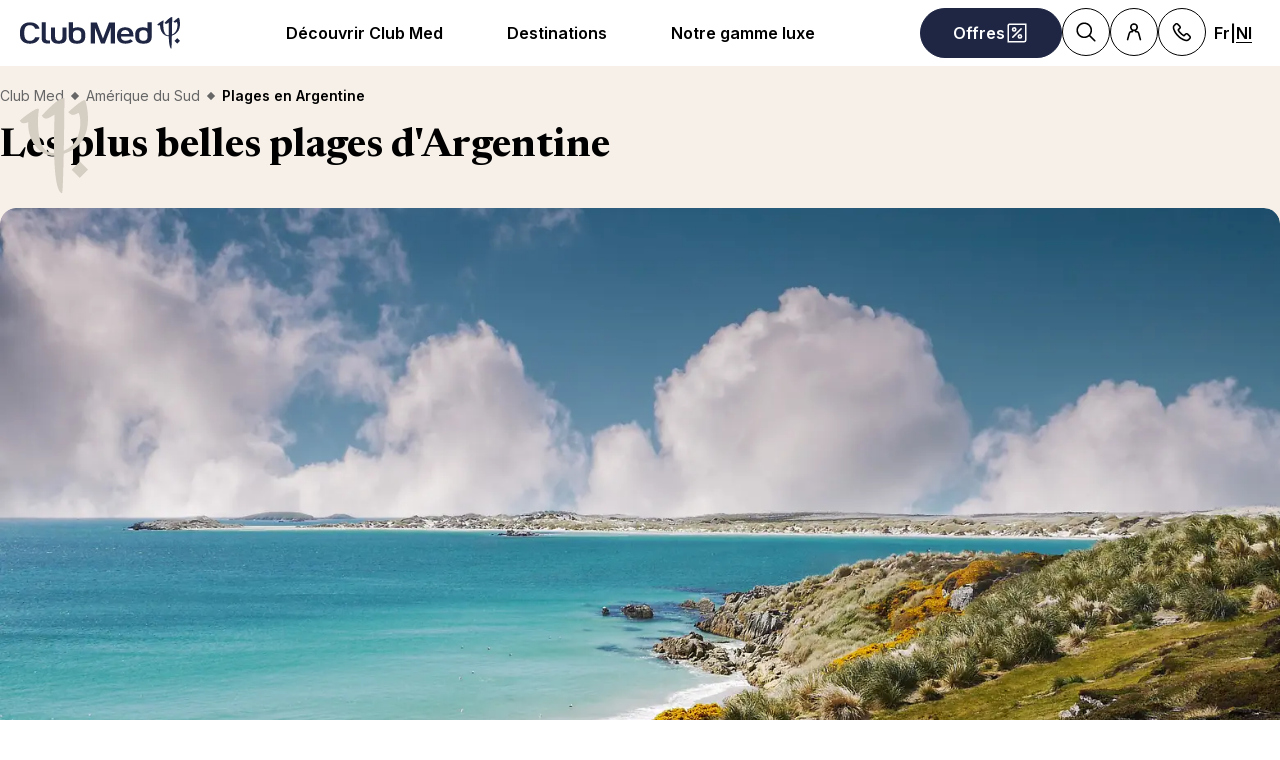

--- FILE ---
content_type: text/html; charset=utf-8
request_url: https://www.clubmed.be/l/plages-argentine
body_size: 51154
content:
<!DOCTYPE html><html dir="ltr" lang="fr-BE"><head><meta charSet="utf-8"/><meta name="viewport" content="width=device-width, initial-scale=1"/><link rel="preload" href="https://assets.dream.clubmed/pm_7531_617_617556-ee0yyxu61d-swhr.jpg" as="image"/><link rel="preload" as="image" imageSrcSet="https://production.media.dcx.clubmed/?url=https%3A%2F%2Fassets.dream.clubmed%2Fpm_7531_569_569520-2boyg31fb1-swhr.jpg&amp;format=webp&amp;width=300&amp;height=300&amp;quality=70 300w, https://production.media.dcx.clubmed/?url=https%3A%2F%2Fassets.dream.clubmed%2Fpm_7531_569_569520-2boyg31fb1-swhr.jpg&amp;format=webp&amp;width=600&amp;height=600&amp;quality=70 600w, https://production.media.dcx.clubmed/?url=https%3A%2F%2Fassets.dream.clubmed%2Fpm_7531_569_569520-2boyg31fb1-swhr.jpg&amp;format=webp&amp;width=720&amp;height=720&amp;quality=70 720w, https://production.media.dcx.clubmed/?url=https%3A%2F%2Fassets.dream.clubmed%2Fpm_7531_569_569520-2boyg31fb1-swhr.jpg&amp;format=webp&amp;width=780&amp;height=500&amp;quality=70 780w, https://production.media.dcx.clubmed/?url=https%3A%2F%2Fassets.dream.clubmed%2Fpm_7531_569_569520-2boyg31fb1-swhr.jpg&amp;format=webp&amp;width=1560&amp;height=1000&amp;quality=60 1560w, https://production.media.dcx.clubmed/?url=https%3A%2F%2Fassets.dream.clubmed%2Fpm_7531_569_569520-2boyg31fb1-swhr.jpg&amp;format=webp&amp;width=900&amp;height=900&amp;quality=85 900w"/><link rel="preload" as="image" imageSrcSet="https://production.media.dcx.clubmed/?url=https%3A%2F%2Fassets.dream.clubmed%2Fpm_7531_569_569520-2boyg31fb1-swhr.jpg&amp;format=webp&amp;width=300&amp;height=300&amp;quality=70 300w, https://production.media.dcx.clubmed/?url=https%3A%2F%2Fassets.dream.clubmed%2Fpm_7531_569_569520-2boyg31fb1-swhr.jpg&amp;format=webp&amp;width=600&amp;height=600&amp;quality=70 600w, https://production.media.dcx.clubmed/?url=https%3A%2F%2Fassets.dream.clubmed%2Fpm_7531_569_569520-2boyg31fb1-swhr.jpg&amp;format=webp&amp;width=720&amp;height=720&amp;quality=70 720w, https://production.media.dcx.clubmed/?url=https%3A%2F%2Fassets.dream.clubmed%2Fpm_7531_569_569520-2boyg31fb1-swhr.jpg&amp;format=webp&amp;width=780&amp;height=500&amp;quality=70 780w, https://production.media.dcx.clubmed/?url=https%3A%2F%2Fassets.dream.clubmed%2Fpm_7531_569_569520-2boyg31fb1-swhr.jpg&amp;format=webp&amp;width=1560&amp;height=1000&amp;quality=60 1560w, https://production.media.dcx.clubmed/?url=https%3A%2F%2Fassets.dream.clubmed%2Fpm_7531_569_569520-2boyg31fb1-swhr.jpg&amp;format=webp&amp;width=900&amp;height=900&amp;quality=85 900w" imageSizes="(min-width: 640px) 55vw, 85vw"/><link rel="stylesheet" href="/assets/_next/static/css/4daf1d97094ce8d2.css" data-precedence="next"/><link rel="stylesheet" href="/assets/_next/static/css/06ef226ac521a10b.css" data-precedence="next"/><link rel="stylesheet" href="/assets/_next/static/css/af0752adf3c25b58.css" data-precedence="next"/><link rel="preload" as="script" fetchPriority="low" href="/assets/_next/static/chunks/webpack-b1f3b037e706d044.js"/><script src="/assets/_next/static/chunks/87c73c54-4950fa923201ef88.js" async=""></script><script src="/assets/_next/static/chunks/1968-50fe70cf7ba9e175.js" async=""></script><script src="/assets/_next/static/chunks/main-app-0ec40ed5af72647c.js" async=""></script><script src="/assets/_next/static/chunks/app/global-error-929fe57cf9c295e0.js" async=""></script><script src="/assets/_next/static/chunks/1637-d8f5be6e89b85b2d.js" async=""></script><script src="/assets/_next/static/chunks/7679-20ccbb29cdd2c7b0.js" async=""></script><script src="/assets/_next/static/chunks/5021-c679618502916d01.js" async=""></script><script src="/assets/_next/static/chunks/9550-27621c64824bc2ac.js" async=""></script><script src="/assets/_next/static/chunks/6699-b87defcec376c04f.js" async=""></script><script src="/assets/_next/static/chunks/1091-8c3e75a69a57f0ce.js" async=""></script><script src="/assets/_next/static/chunks/5898-7c39160e727cf5b1.js" async=""></script><script src="/assets/_next/static/chunks/9284-950aba9aed019c5c.js" async=""></script><script src="/assets/_next/static/chunks/8755-28e6b3e151498947.js" async=""></script><script src="/assets/_next/static/chunks/6665-8930fa664df2aa9a.js" async=""></script><script src="/assets/_next/static/chunks/3137-3b56745568146665.js" async=""></script><script src="/assets/_next/static/chunks/2935-5d08c71cb404b5cd.js" async=""></script><script src="/assets/_next/static/chunks/994-d3720cf05128d08d.js" async=""></script><script src="/assets/_next/static/chunks/3845-70d33a5362587bf3.js" async=""></script><script src="/assets/_next/static/chunks/app/%5Blang%5D/l/%5B...slug%5D/page-52f3a1f77b04a126.js" async=""></script><script src="/assets/_next/static/chunks/2280-1e447ff659ae64ae.js" async=""></script><script src="/assets/_next/static/chunks/9762-b9ff5c679ad2390d.js" async=""></script><script src="/assets/_next/static/chunks/5842-c0193eeb70c7fc3e.js" async=""></script><script src="/assets/_next/static/chunks/app/layout-357a78c8ee34e445.js" async=""></script><script src="/assets/_next/static/chunks/708-0731ef982dd65085.js" async=""></script><script src="/assets/_next/static/chunks/8209-5feeeda863b1604e.js" async=""></script><script src="/assets/_next/static/chunks/9006-16dc2a8d181d6c79.js" async=""></script><script src="/assets/_next/static/chunks/9188-b464b8c508f79006.js" async=""></script><script src="/assets/_next/static/chunks/4536-cc8e8ce3256db296.js" async=""></script><script src="/assets/_next/static/chunks/2075-577f90e63ec45fe2.js" async=""></script><script src="/assets/_next/static/chunks/app/%5Blang%5D/page-aa142a10ec611f2e.js" async=""></script><script src="/assets/_next/static/chunks/app/error-a37985d68a20063a.js" async=""></script><link rel="preload" href="https://fonts.googleapis.com/css2?family=Inter:wght@400;600&amp;family=Newsreader:opsz,wght@6..72,700&amp;display=swap" as="style"/><link rel="preload" href="/__ENV.js" as="script"/><link rel="preload" as="image" imageSrcSet="https://production.media.dcx.clubmed/?url=https%3A%2F%2Fassets.dream.clubmed%2Fpm_7531_394_394360-ficq69sk1o-swhr.jpg&amp;format=webp&amp;width=300&amp;height=300&amp;quality=70 300w, https://production.media.dcx.clubmed/?url=https%3A%2F%2Fassets.dream.clubmed%2Fpm_7531_394_394360-ficq69sk1o-swhr.jpg&amp;format=webp&amp;width=600&amp;height=600&amp;quality=70 600w, https://production.media.dcx.clubmed/?url=https%3A%2F%2Fassets.dream.clubmed%2Fpm_7531_394_394360-ficq69sk1o-swhr.jpg&amp;format=webp&amp;width=900&amp;height=900&amp;quality=85 900w"/><link rel="preload" as="image" imageSrcSet="https://assets.dream.clubmed/pm_7531_569_569520-2boyg31fb1-swhr.jpg" imageSizes="calc(100vw - 40px)"/><link rel="preconnect" href="https://fonts.googleapis.com"/><link rel="preconnect" href="https://fonts.gstatic.com" crossorigin="anonymous"/><link rel="preconnect" href="https://production.media.dcx.clubmed/"/><link rel="icon" href="/favicon-dark.ico" media="(prefers-color-scheme: dark)"/><link rel="icon" href="/favicon-light.ico" media="(prefers-color-scheme: light)"/><link as="image" href="https://assets.dream.clubmed/pm_7531_569_569520-2boyg31fb1-swhr.jpg" imageSizes="calc(100vw - 40px)" imageSrcSet="https://assets.dream.clubmed/pm_7531_569_569520-2boyg31fb1-swhr.jpg" rel="preload"/><title>Plages en Argentine, les plus belles plages d&#x27;Argentine | Club Med</title><meta name="description" content="Où trouver les plus belles plages d&#x27;Argentine ? Notre sélection pour pleinement profiter de votre séjour et de vos vacances en Argentine."/><meta name="robots" content="max-image-preview:standard, max-snippet:-1, max-video-preview:-1"/><link rel="alternate" hrefLang="fr-BE" href="https://www.clubmed.be/l/plages-argentine"/><link rel="alternate" hrefLang="fr-FR" href="https://www.clubmed.fr/l/plages-argentine"/><link rel="canonical" href="https://www.clubmed.be/l/plages-argentine"/><meta property="og:title" content="Plages en Argentine, les plus belles plages d&#x27;Argentine | Club Med"/><meta property="og:description" content="Où trouver les plus belles plages d&#x27;Argentine ? Notre sélection pour pleinement profiter de votre séjour et de vos vacances en Argentine."/><meta property="og:locale" content="fr_BE"/><meta property="og:site_name" content="Club Med"/><meta property="og:type" content="website"/><meta property="og:url" content="https://www.clubmed.be/l/plages-argentine"/><meta property="og:image" content="https://assets.dream.clubmed/pm_7531_569_569520-2boyg31fb1-swhr.jpg"/><meta property="og:image:alt" content=""/><meta property="og:image:height" content="900"/><meta property="og:image:width" content="900"/><meta name="twitter:card" content="summary_large_image"/><meta name="twitter:title" content="Plages en Argentine, les plus belles plages d&#x27;Argentine | Club Med"/><meta name="twitter:description" content="Où trouver les plus belles plages d&#x27;Argentine ? Notre sélection pour pleinement profiter de votre séjour et de vos vacances en Argentine."/><meta name="twitter:image" content="https://assets.dream.clubmed/pm_7531_569_569520-2boyg31fb1-swhr.jpg"/><meta name="twitter:image:alt" content=""/><link rel="stylesheet" href="https://fonts.googleapis.com/css2?family=Inter:wght@400;600&amp;family=Newsreader:opsz,wght@6..72,700&amp;display=swap"/><style>:root {
--font-family-sans: Inter;
--font-family-serif: Newsreader;
}</style><script src="/assets/_next/static/chunks/polyfills-42372ed130431b0a.js" noModule=""></script></head><body><div hidden=""><!--$--><!--/$--></div><script>(self.__next_s=self.__next_s||[]).push(["/__ENV.js",{}])</script><noscript><iframe title="gtmIframe" src="https://www.googletagmanager.com/ns.html?id=GTM-K4T9XZJP" height="0" width="0" style="display:none;visibility:hidden"></iframe></noscript><noscript><iframe title="gtmIframe" src="https://www.clubmed.be/metrics/ns.html?id=GTM-N83KGJBT" height="0" width="0" style="display:none;visibility:hidden"></iframe></noscript><div class="relative isolate z-5 sr-only !fixed flex focus-within:not-sr-only" id="skip-links"></div><div class="isolate"><div data-rht-toaster="" style="position:fixed;z-index:9999;top:16px;left:16px;right:16px;bottom:16px;pointer-events:none;inset:0;isolation:isolate"></div><header __typename="Header" id="header" class="flex items-center justify-between gap-x-8 overflow-x-clip bg-white p-8 ps-20 lg:px-20 relative isolate z-5" role="banner"><a href="/" data-tracking="{&quot;event&quot;:&quot;click_header&quot;,&quot;event_click&quot;:{&quot;detail_click&quot;:&quot;main_logo&quot;}}" class="w-120 md:w-160"><span class="sr-only">Club Med All Inclusive Resorts - Vacances tout inclus</span><span aria-hidden="true" class="inline-block w-16 shrink-0 align-middle text-inherit text-ultramarine" data-testid="icon-ClubMed" style="aspect-ratio:5;width:100%"><svg style="rotate:0deg" viewBox="0 0 120 24"><use xlink:href="/assets/_next/static/icons/7a89086e684b49d7240c534d4d77fb43/ClubMed.svg#ClubMed"></use></svg></span></a><nav class="hidden items-center gap-x-12 px-8 lg:flex" role="navigation"><div><a aria-controls="_R_36sdbH1_" aria-haspopup="true" href="/l/decouvrir-club-med" id="_R_36sdb_" class="flex button button-outline button-black button-pill button-medium !border-0 cursor-pointer" data-name="ButtonAnchor">Découvrir Club Med</a><div class="absolute inset-x-0 top-full bg-white px-20 py-40 hidden"><div aria-labelledby="_R_36sdb_" class="mb-24 flex columns-5 justify-center gap-x-40" data-testid="menu" id="_R_36sdbH1_"><div class="break-inside-avoid-column space-y-32 text-b3"><div><p aria-level="2" role="heading"><a class="block font-bold" data-testid="menuitem">Vos vacances préférées</a></p><ul class="mt-20 space-y-8"><li><a data-testid="menuitem" href="/o/sejour-montagne-hiver">Vacances aux sports d&#x27;hiver</a></li><li><a data-testid="menuitem" href="/o/bienvenue-au-club-famille-soleil">Vacances au soleil</a></li></ul></div><div><p aria-level="2" role="heading"><a class="block font-bold" data-testid="menuitem" href="/l/all-inclusive">Le All Inclusive by Club Med</a></p><ul class="mt-20 space-y-8"><li><a data-testid="menuitem" href="/l/all-inclusive">Vacances All Inclusive au soleil</a></li><li><a data-testid="menuitem" href="/l/sejour-montagne-hiver#experience-ski">Vacances All Inclusive au ski</a></li><li><a data-testid="menuitem" href="/l/enfants">Clubs Enfants</a></li><li><a data-testid="menuitem" href="/l/la-table-au-club-med">La Table au Club Med </a></li><li><a data-testid="menuitem" href="/l/sports">Sports &amp; activités</a></li></ul></div></div><div class="break-inside-avoid-column space-y-32 text-b3"><div><p aria-level="2" role="heading"><a class="block font-bold" data-testid="menuitem" href="/s">Tous nos types de séjours</a></p><ul class="mt-20 space-y-8"><li><a data-testid="menuitem" href="/s?product_type_label=Resorts">Resorts</a></li><li><a data-testid="menuitem" href="/s?product_type_label=Circuits%20%26%20Escapades">Circuits &amp; Escapades</a></li><li><a data-testid="menuitem" href="/o/croisieres">Croisières</a></li><li><a data-testid="menuitem" href="/s?product_type_label=Villas%20%26%20Chalets">Villas &amp; Chalets</a></li></ul></div><div><p aria-level="2" role="heading"><a class="block font-bold" data-testid="menuitem" href="/o/croisieres">Croisières</a></p><ul class="mt-20 space-y-8"><li><a data-testid="menuitem" href="/o/croisieres-ete">Croisières Méditerranée</a></li><li><a data-testid="menuitem" href="/o/croisieres-hiver">Croisières Caraïbes</a></li></ul></div></div><div class="break-inside-avoid-column space-y-32 text-b3"><div><p aria-level="2" role="heading"><a class="block font-bold" data-testid="menuitem">Nos idées vacances</a></p><ul class="mt-20 space-y-8"><li><a data-testid="menuitem" href="/l/nouveautes">Nouveautés</a></li><li><a data-testid="menuitem" href="/o/vacances-ski-famille">Vacances au ski en famille</a></li><li><a data-testid="menuitem" href="/l/court-sejour">Court séjour</a></li><li><a data-testid="menuitem" href="/l/vacances-en-famille">En famille</a></li><li><a data-testid="menuitem" href="/l/vacances-romantiques">En couple</a></li><li><a data-testid="menuitem" href="/l/voyage-de-noces">Voyage de noces</a></li><li><a data-testid="menuitem" href="/l/circuit-hiver">Circuits hiver</a></li><li><a data-testid="menuitem" href="/l/circuits-ete">Circuits été</a></li></ul></div></div><div class="break-inside-avoid-column space-y-32 text-b3"><div><p aria-level="2" role="heading"><a class="block font-bold" data-testid="menuitem">Voyagez en toute sérénité</a></p><ul class="mt-20 space-y-8"><li><a data-testid="menuitem" href="/l/serenite-neige">Sérénité neige</a></li><li><a data-testid="menuitem" href="/l/easy-arrival">Facilitez votre arrivée</a></li><li><a data-testid="menuitem" href="/l/choisir-son-transport-avec-club-med">Nos services de transports</a></li></ul></div><div><p aria-level="2" role="heading"><a class="block font-bold" data-testid="menuitem">Club Med c&#x27;est aussi </a></p><ul class="mt-20 space-y-8"><li><a data-testid="menuitem" href="/l/eco-tourisme">Tourisme responsable</a></li><li><a data-testid="menuitem" href="/l/conseils-voyage-eco-responsable">Conseils pour voyager de manière plus durable</a></li><li><a data-testid="menuitem" href="/l/property/home">Devenir propriétaire</a></li><li><a data-testid="menuitem" href="/faq">FAQ</a></li></ul></div></div></div><a href="/r/alpe-d-huez/s?start_date=2026-07-11&amp;end_date=2026-07-18&amp;adults=2&amp;children=0" target="_self" class="bg-black text-white before:absolute before:inset-0 before:bg-black/40 before:-z-1 group relative isolate flex aspect-horizontal flex-col items-center gap-y-8 overflow-hidden rounded-16 bg-cover bg-center px-28 py-32 text-center mx-auto max-w-360" data-name="PushAnimation" style="background-image:url(https://production.media.dcx.clubmed/?url=https%3A%2F%2Fassets.dream.clubmed%2Fpm_7531_796_796518-v6wlttippp-whr.jpg&amp;format=webp&amp;width=720&amp;height=456&amp;quality=50)"><p class="font-serif text-h3">Greg Van Avermaet à l&#x27;Alpe d&#x27;Huez</p><p class="text-b3">Du 11 au 18 juillet 2026</p><span class="flex button button-solid button-white button-pill button-medium mt-auto" data-name="FakeButton">En savoir plus &gt;</span></a></div></div><div><a aria-controls="_R_56sdbH1_" aria-haspopup="true" href="/d" id="_R_56sdb_" class="flex button button-outline button-black button-pill button-medium !border-0 cursor-pointer" data-name="ButtonAnchor">Destinations</a><div class="absolute inset-x-0 top-full bg-white px-20 py-40 hidden"><div aria-labelledby="_R_56sdb_" class="mb-24 flex columns-5 justify-center gap-x-40" data-testid="menu" id="_R_56sdbH1_"><div class="break-inside-avoid-column space-y-32 text-b3"><div><p aria-level="2" role="heading"><a class="block font-bold" data-testid="menuitem" href="/d/europe">Europe &amp; Méditerranée </a></p><ul class="mt-20 space-y-8"><li><a data-testid="menuitem" href="/d/europe/espagne">Espagne</a></li><li><a data-testid="menuitem" href="/d/europe/france">France</a></li><li><a data-testid="menuitem" href="/d/europe/grece">Grèce</a></li><li><a data-testid="menuitem" href="/d/europe/italie">Italie</a></li><li><a data-testid="menuitem" href="/d/europe/portugal">Portugal</a></li><li><a data-testid="menuitem" href="/d/europe/sicile">Sicile</a></li><li><a data-testid="menuitem" href="/d/europe/turquie">Turquie</a></li></ul></div><div><p aria-level="2" role="heading"><a class="block font-bold" data-testid="menuitem" href="/d/alpes">Alpes</a></p><ul class="mt-20 space-y-8"><li><a data-testid="menuitem" href="/d/alpes/la-montagne-en-ete">Alpes en été</a></li><li><a data-testid="menuitem" href="/d/alpes/alpes-francaises">France</a></li><li><a data-testid="menuitem" href="/d/alpes/alpes-italiennes">Italie</a></li><li><a data-testid="menuitem" href="/d/alpes/alpes-suisses">Suisse</a></li></ul></div></div><div class="break-inside-avoid-column space-y-32 text-b3"><div><p aria-level="2" role="heading"><a class="block font-bold" data-testid="menuitem" href="/d/afrique">Afrique</a></p><ul class="mt-20 space-y-8"><li><a data-testid="menuitem" href="/d/afrique/maroc">Maroc </a></li><li><a data-testid="menuitem" href="/d/afrique/senegal">Sénégal</a></li><li><a data-testid="menuitem" href="/d/afrique/tunisie">Tunisie </a></li><li><a data-testid="menuitem" href="/d/afrique-et-moyen-orient/afrique-du-sud">Afrique du Sud</a></li><li><a data-testid="menuitem" href="/l/club-med-exclusive-collection-oman">Oman | 2028</a></li></ul></div><div><p aria-level="2" role="heading"><a class="block font-bold" data-testid="menuitem" href="/d/les-caraibes">Caraïbes </a></p><ul class="mt-20 space-y-8"><li><a data-testid="menuitem" href="/d/les-caraibes/les-bahamas">Bahamas</a></li><li><a data-testid="menuitem" href="/d/les-caraibes/guadeloupe">Guadeloupe</a></li><li><a data-testid="menuitem" href="/d/les-caraibes/martinique">Martinique</a></li><li><a data-testid="menuitem" href="/d/les-caraibes/republique-dominicaine">République dominicaine </a></li><li><a data-testid="menuitem" href="/d/les-caraibes/turks-et-caicos">Turks et Caïcos </a></li></ul></div></div><div class="break-inside-avoid-column space-y-32 text-b3"><div><p aria-level="2" role="heading"><a class="block font-bold" data-testid="menuitem" href="/d/ocean-indien">Océan Indien </a></p><ul class="mt-20 space-y-8"><li><a data-testid="menuitem" href="/d/ocean-indien/ile-maurice">Île Maurice </a></li><li><a data-testid="menuitem" href="/d/ocean-indien/maldives">Maldives</a></li><li><a data-testid="menuitem" href="/d/ocean-indien/seychelles">Seychelles</a></li></ul></div><div><p aria-level="2" role="heading"><a class="block font-bold" data-testid="menuitem" href="/d/asie">Asie</a></p><ul class="mt-20 space-y-8"><li><a data-testid="menuitem" href="/d/asie/indonesie">Indonésie </a></li><li><a data-testid="menuitem" href="/d/asie/chine">Chine </a></li><li><a data-testid="menuitem" href="/d/asie/japon">Japon</a></li><li><a data-testid="menuitem" href="/d/asie/thailande">Thaïlande </a></li><li><a data-testid="menuitem" href="/d/asie/malaisie">Malaisie </a></li><li><a data-testid="menuitem" href="/l/nouveau-resort-borneo">Bornéo | 2026</a></li></ul></div></div><div class="break-inside-avoid-column space-y-32 text-b3"><div><p aria-level="2" role="heading"><a class="block font-bold" data-testid="menuitem" href="/d/ameriques">Amérique Sud, Nord &amp; Centrale</a></p><ul class="mt-20 space-y-8"><li><a data-testid="menuitem" href="/d/amerique-du-nord/canada">Canada</a></li><li><a data-testid="menuitem" href="/d/mexique">Mexique</a></li><li><a data-testid="menuitem" href="/d/amerique-du-sud/bresil">Brésil</a></li></ul></div><div><p aria-level="2" role="heading"><a class="block font-bold" data-testid="menuitem" href="/t">Circuits Découvertes </a></p><ul class="mt-20 space-y-8"><li><a data-testid="menuitem" href="/t/europe-et-mediterranee">Europe &amp; Méditerranée </a></li><li><a data-testid="menuitem" href="/t/asie-et-oceanie">Asie &amp; Océanie </a></li><li><a data-testid="menuitem" href="/t/amerique-du-nord-et-centrale">Amérique du Nord &amp; Centrale</a></li><li><a data-testid="menuitem" href="/t/amerique-du-sud">Amérique du Sud </a></li><li><a data-testid="menuitem" href="/t/afrique-et-moyen-orient">Afrique &amp; Moyen-Orient</a></li><li><a data-testid="menuitem" href="/t/les-caraibes">Caraïbes </a></li><li><a data-testid="menuitem" href="/t/ocean-indien">Océan Indien </a></li></ul></div></div><div class="break-inside-avoid-column space-y-32 text-b3"><div><p aria-level="2" role="heading"><a class="block font-bold" data-testid="menuitem" href="/o/croisieres">Nos Croisières</a></p><ul class="mt-20 space-y-8"><li><a data-testid="menuitem" href="/o/croisieres-hiver">Croisières Caraïbes </a></li><li><a data-testid="menuitem" href="/o/croisieres-ete">Croisières Méditerranée </a></li><li><a data-testid="menuitem" href="/l/croisieres-transatlantique">Croisières Transatlantique</a></li></ul></div><div><p aria-level="2" role="heading"><a class="block font-bold" data-testid="menuitem" href="/l/nouveautes">Nos nouveautés </a></p><ul class="mt-20 space-y-8"><li><a data-testid="menuitem" href="/r/south-africa-beach-and-safari/y">South Africa Beach &amp; Safari, Afrique du Sud</a></li><li><a data-testid="menuitem" href="/r/serre-chevalier/w">Serre-Chevalier, Alpes</a></li><li><a data-testid="menuitem" href="/r/punta-cana/y">Punta Cana, République dominicaine</a></li><li><a data-testid="menuitem" href="/i/symphonie-islandaise/y">Circuit en Islande</a></li></ul></div></div></div><a href="/l/chef-in-residence-sofie-dumont" target="_self" class="bg-black text-white before:absolute before:inset-0 before:bg-black/40 before:-z-1 group relative isolate flex aspect-horizontal flex-col items-center gap-y-8 overflow-hidden rounded-16 bg-cover bg-center px-28 py-32 text-center mx-auto max-w-360" data-name="PushAnimation" style="background-image:url(https://production.media.dcx.clubmed/?url=https%3A%2F%2Fassets.dream.clubmed%2Fpm_7531_818_818490-0k1spsm71w-whr.jpg&amp;format=webp&amp;width=720&amp;height=456&amp;quality=50)"><p class="font-serif text-h3">Croisière gastronomique</p><p class="text-b3">avec la cheffe Sofie Dumont</p><span class="flex button button-solid button-white button-pill button-medium mt-auto" data-name="FakeButton">En savoir plus &gt;</span></a></div></div><div><a aria-controls="_R_76sdbH1_" aria-haspopup="true" href="/l/club-med-exclusive-collection" id="_R_76sdb_" class="flex button button-outline button-black button-pill button-medium !border-0 cursor-pointer" data-name="ButtonAnchor">Notre gamme luxe</a><div class="absolute inset-x-0 top-full bg-white px-20 py-40 hidden"><div aria-labelledby="_R_76sdb_" class="mb-24 flex columns-5 justify-center gap-x-40" data-testid="menu" id="_R_76sdbH1_"><div class="break-inside-avoid-column space-y-32 text-b3"><div><p aria-level="2" role="heading"><a class="block font-bold" data-testid="menuitem" href="/l/club-med-exclusive-collection">Tout savoir sur Exclusive Collection</a></p><ul class="mt-20 space-y-8"><li><a data-testid="menuitem" href="/l/club-med-exclusive-collection">La gamme luxe de Club Med</a></li></ul></div><div><p aria-level="2" role="heading"><a class="block font-bold" data-testid="menuitem" href="/l/exclusive-collection-resorts">Les Resorts Exclusive Collection </a></p><ul class="mt-20 space-y-8"><li><a data-testid="menuitem" href="/r/cefalu/y">Cefalù - Sicile</a></li><li><a data-testid="menuitem" href="/r/val-d-isere/w">Val d&#x27;Isère - Alpes françaises</a></li><li><a data-testid="menuitem" href="/r/miches-playa-esmeralda/y">Michès Playa Esmeralda - Rep. dominicaine</a></li><li><a data-testid="menuitem" href="/r/la-plantation-d-albion-club-med/y">La Plantation d&#x27;Albion - Île Maurice</a></li><li><a data-testid="menuitem" href="/r/seychelles/y">Seychelles</a></li></ul></div></div><div class="break-inside-avoid-column space-y-32 text-b3"><div><p aria-level="2" role="heading"><a class="block font-bold" data-testid="menuitem" href="/l/espaces-exclusive-collection">Espaces Exclusive Collection </a></p><ul class="mt-20 space-y-8"><li><a data-testid="menuitem" href="/r/marrakech-la-palmeraie/y#exclusive-collection-space">Marrakech la Palmeraie - Maroc</a></li><li><a data-testid="menuitem" href="/r/punta-cana/y#exclusive-collection-space">Punta Cana - Rep. dominicaine</a></li><li><a data-testid="menuitem" href="/r/cancun/y#exclusive-collection-space">Cancun - Mexique</a></li><li><a data-testid="menuitem" href="/r/rio-das-pedras/y#exclusive-collection-space">Rio das Pedras - Brésil</a></li><li><a data-testid="menuitem" href="/r/kani/y#exclusive-collection-space">Kani - Maldives</a></li><li><a data-testid="menuitem" href="/r/tignes/w#exclusive-collection-space">Tignes - Alpes françaises</a></li><li><a data-testid="menuitem" href="/r/la-rosiere/w#exclusive-collection-space">La Rosière - Alpes françaises</a></li><li><a data-testid="menuitem" href="/r/les-arcs-panorama/w#exclusive-collection-space">Les Arcs Panorama - Alpes françaises</a></li><li><a data-testid="menuitem" href="/r/valmorel/w#exclusive-collection-space">Valmorel - Alpes françaises</a></li><li><a data-testid="menuitem" href="/r/quebec-charlevoix/w#exclusive-collection-space">Quebec Charlevoix - Canada</a></li></ul></div></div><div class="break-inside-avoid-column space-y-32 text-b3"><div><p aria-level="2" role="heading"><a class="block font-bold" data-testid="menuitem" href="/d/croisieres">Les Croisières</a></p><ul class="mt-20 space-y-8"><li><a data-testid="menuitem" href="/l/croisieres-notre-voilier">Voilier Club Med 2</a></li><li><a data-testid="menuitem" href="/l/croisieres-hiver">Croisières dans les Caraïbes</a></li><li><a data-testid="menuitem" href="/l/croisieres-ete">Croisières en Méditerranée</a></li></ul></div><div><p aria-level="2" role="heading"><a class="block font-bold" data-testid="menuitem" href="/l/villas-chalets">Les Villas &amp; Chalets</a></p><ul class="mt-20 space-y-8"><li><a data-testid="menuitem" href="/r/les-appartements-chalets-de-grand-massif-samoens-morillon/w">Appartements-Chalets de Grand Massif Samoëns Morillon</a></li><li><a data-testid="menuitem" href="/r/les-appartements-chalets-de-valmorel/w">Appartements-Chalets de Valmorel</a></li><li><a data-testid="menuitem" href="/r/les-villas-de-finolhu/y">Villas de Finolhu</a></li><li><a data-testid="menuitem" href="/r/les-villas-d-albion/y">Villas d&#x27;Albion</a></li></ul></div></div></div></div></div></nav><div class="flex gap-x-8"><div class="relative inline-block"><a href="/o" class="flex button button-solid button-ultramarine button-circle button-medium md:button-pill" data-name="ButtonAnchor"><span class="sr-only md:not-sr-only">Offres</span><span aria-hidden="true" class="inline-block w-16 shrink-0 align-middle text-inherit" data-testid="icon-SpecialOffersPercent" style="aspect-ratio:1;width:24px"><svg style="rotate:0deg" viewBox="0 0 30 30"><use xlink:href="/assets/_next/static/icons/e211b987e9475dde61c1d162e7b5d1f5/SpecialOffersPercent.svg#SpecialOffersPercent"></use></svg></span></a></div><a href="/s" class="flex button button-outline button-black button-circle button-medium hidden lg:flex" data-name="ButtonAnchor"><span class="sr-only">Rechercher</span><span aria-hidden="true" class="inline-block w-16 shrink-0 align-middle text-inherit" data-testid="icon-Search" style="aspect-ratio:1;width:24px"><svg style="rotate:0deg" viewBox="0 0 30 30"><use xlink:href="/assets/_next/static/icons/87aba045b26292add05db1238f709b4c/Search.svg#Search"></use></svg></span></a><div><button type="button" aria-label="Account" class="flex button button-outline button-black button-circle button-medium" data-name="Button"><span aria-hidden="true" class="inline-block w-16 shrink-0 align-middle text-inherit" data-testid="icon-PeopleSingle" style="aspect-ratio:1;width:24px"><svg style="rotate:0deg" viewBox="0 0 30 30"><use xlink:href="/assets/_next/static/icons/316e5cba044bb950c85c70ed3558d6d0/PeopleSingle.svg#PeopleSingle"></use></svg></span></button><div aria-hidden="true" class="fixed inset-x-0 bottom-0 top-[--main-mobile-top-offset] z-1 overflow-y-auto border border-lightGrey bg-white transition-transform/opacity duration-500 transition-discrete md:absolute md:inset-x-auto md:bottom-auto md:end-20 md:top-80 md:w-420 md:rounded-16 p-20 pointer-events-none -translate-x-full opacity-0" inert=""><div class="mb-12 font-serif text-h5" aria-level="4" role="heading">Connectez-vous !</div><p class="mb-20 text-b4">Avec votre numéro de dossier ou votre adresse email : gérez tous vos séjours, confirmez vos options de voyage et vos projets en vous connectant à votre compte client.</p><a href="https://accounts.clubmed.com/authorize?client_id=5633b99b-b908-4d59-8249-0ec73e734714&amp;redirect_uri=https%3A%2F%2Fwww.clubmed.fr%2F_graphql%2Fsignin-redirect&amp;response_type=code&amp;state=N4IgFg9gtgpg%2BgVwE4EsQC5wBcsAcDO6A9EQO7kB0AxgDYIBGsAJhfTESADQhIxMq8qWRKgzY8hEuVLU6jPq3YBDKlQgIAdli4hcvAG4p1%2BEWkxgcBYmUq0GzRRwC%2BQA&amp;scope=openid+profile+email+clubmed&amp;locale=fr-BE" class="flex button button-solid button-saffron button-pill button-medium mb-40 ms-auto w-fit" data-name="ButtonAnchor">Se connecter</a><div class="text-b4 font-semibold"><p>Pas encore de compte ?</p><a href="https://accounts.clubmed.com/createAccount?client_id=5633b99b-b908-4d59-8249-0ec73e734714&amp;redirect_uri=https%3A%2F%2Fwww.clubmed.fr%2F_graphql%2Fsignin-redirect&amp;response_type=code&amp;state=N4IgFg9gtgpg%2BgVwE4EsQC5wBcsAcDO6A9EQO7kB0AxgDYIBGsAJhfTESADQhIxMq8qWRKgzY8hEuVLU6jPq3YBDKlQgIAdli4hcvAG4p1%2BEWkxgcBYmUq0GzRRwC%2BQA&amp;scope=openid+profile+email+clubmed&amp;locale=fr-BE" class="link-container decoration-none cursor-pointer text-inherit" data-name="Link"><span class="link-underline">C</span><span class="hoverable link-underline transition-bg-size duration-1000">réer mon compte</span></a></div></div></div><div><button type="button" aria-label="Contact" class="flex button button-outline button-black button-circle button-medium" data-name="Button"><span aria-hidden="true" class="inline-block w-16 shrink-0 align-middle text-inherit" data-testid="icon-Phone" style="aspect-ratio:1;width:24px"><svg style="rotate:0deg" viewBox="0 0 30 30"><use xlink:href="/assets/_next/static/icons/043804a25b504677070f4df38856103b/Phone.svg#Phone"></use></svg></span></button><div aria-hidden="true" class="fixed inset-x-0 bottom-0 top-[--main-mobile-top-offset] z-1 overflow-y-auto border border-lightGrey bg-white transition-transform/opacity duration-500 transition-discrete md:absolute md:inset-x-auto md:bottom-auto md:end-20 md:top-80 md:w-420 md:rounded-16 p-20 pointer-events-none -translate-x-full opacity-0" inert=""><div class="mb-12 font-serif text-h5" aria-level="4" role="heading">Besoin d&#x27;un conseil ?</div><p class="mb-8 text-b4 font-semibold">Contactez un conseiller Club Med ou rendez-vous en agence</p><a class="mb-20 flex gap-12" data-name="contactCard" data-tracking="{&quot;event&quot;:&quot;click_header&quot;,&quot;event_click&quot;:{&quot;detail_click&quot;:&quot;click_to_call&quot;,&quot;url_redirect&quot;:&quot;tel:078155155&quot;}}" href="tel:078155155" rel="noreferrer" target="_self"><span class="inline-flex aspect-square shrink-0 items-center justify-center overflow-hidden rounded-full border size-48 bg-transparent border-black text-black" data-name="Chip"><span aria-hidden="true" class="inline-block w-16 shrink-0 align-middle text-inherit" data-testid="icon-Phone" style="aspect-ratio:1;width:24px"><svg style="rotate:0deg" viewBox="0 0 30 30"><use xlink:href="/assets/_next/static/icons/043804a25b504677070f4df38856103b/Phone.svg#Phone"></use></svg></span></span><div class="space-y-8 font-sans"><p class="text-b3 font-semibold underline">078 155 155</p><div class="text-b4 prose"><p>Lundi au samedi de 9h00 à 19h00<br>Dimanche de 10h00 à 18h00<br>(n° sans surcharge)</p>
</div></div></a><a class="mb-20 flex gap-12" data-name="contactCard" data-tracking="{&quot;event&quot;:&quot;click_header&quot;,&quot;event_click&quot;:{&quot;detail_click&quot;:&quot;click_to_call&quot;,&quot;url_redirect&quot;:&quot;https://api.whatsapp.com/send?phone=32492113412&quot;}}" href="https://api.whatsapp.com/send?phone=32492113412" rel="noreferrer" target="_blank"><span class="inline-flex aspect-square shrink-0 items-center justify-center overflow-hidden rounded-full border size-48 bg-transparent border-black text-black" data-name="Chip"><span aria-hidden="true" class="inline-block w-16 shrink-0 align-middle text-inherit" data-testid="icon-WhatsApp" style="aspect-ratio:1;width:24px"><svg style="rotate:0deg" viewBox="0 0 30 30"><use xlink:href="/assets/_next/static/icons/a601e3fb47945574b2a6694c10574f21/WhatsApp.svg#WhatsApp"></use></svg></span></span><div class="space-y-8 font-sans"><p class="text-b3 font-semibold underline">WhatsApp</p></div></a><a class="mb-20 flex gap-12" data-name="contactCard" data-tracking="{&quot;event&quot;:&quot;click_header&quot;,&quot;event_click&quot;:{&quot;detail_click&quot;:&quot;click_to_call&quot;,&quot;url_redirect&quot;:&quot;https://agencies.clubmed.be/fr&quot;}}" href="https://agencies.clubmed.be/fr" rel="noreferrer" target="_blank"><span class="inline-flex aspect-square shrink-0 items-center justify-center overflow-hidden rounded-full border size-48 bg-transparent border-black text-black" data-name="Chip"><span aria-hidden="true" class="inline-block w-16 shrink-0 align-middle text-inherit" data-testid="icon-Location" style="aspect-ratio:1;width:24px"><svg style="rotate:0deg" viewBox="0 0 30 30"><use xlink:href="/assets/_next/static/icons/dda9b1c11dc5d71879d281d36aa18c1e/Location.svg#Location"></use></svg></span></span><div class="space-y-8 font-sans"><p class="text-b3 font-semibold underline">Trouvez votre AGENCE CLUB MED</p></div></a></div></div><div><button type="button" aria-expanded="false" class="flex button button-outline button-black button-circle button-medium lg:hidden" data-name="Button"><span class="sr-only">Ouvrir le Menu</span><span aria-hidden="true" class="inline-block w-16 shrink-0 align-middle text-inherit" data-testid="icon-SearchIn" style="aspect-ratio:1;width:30px"><svg style="rotate:0deg" viewBox="0 0 30 30"><use xlink:href="/assets/_next/static/icons/182aff7a7414bec7aa111700bc03d33e/SearchIn.svg#SearchIn"></use></svg></span></button><div class="fixed inset-x-0 bottom-0 top-[--main-mobile-top-offset] isolate z-1 overflow-y-auto bg-white transition-transform/opacity duration-500 transition-discrete -translate-x-full opacity-0" data-name="mobile-menu"></div></div><div data-name="Languages" class="mx-8 hidden items-center gap-4 font-sans text-b3 font-semibold md:flex"><span class="capitalize">fr</span><span>|</span><a href="/?locale=nl-BE" class="link-container decoration-none cursor-pointer text-inherit capitalize" data-name="Link"><span class="link-underline">n</span><span class="hoverable link-underline transition-bg-size duration-1000">l</span></a></div></div></header><main id="main" role="main" tabindex="-1"><section aria-labelledby="_S_2_" class="overflow-hidden bg-gradient-to-t from-white from-[5rem] to-[5rem] to-lightSand mb-40 xl:mb-80"><div class="page-container-medium relative isolate z-1 flex flex-col gap-20 pt-20 text-black"><nav aria-label="Breadcrumb" class="overflow-hidden"><ul class="scrollbar-hidden flex items-center overflow-x-auto font-sans text-b4"><li class="flex shrink-0 items-center text-middleGrey"><a href="/">Club Med</a><span aria-hidden="true" class="inline-block w-16 shrink-0 align-middle text-inherit mx-4" data-testid="icon-Diamond" style="aspect-ratio:1;width:14px"><svg style="rotate:0deg" viewBox="0 0 30 30"><use xlink:href="/assets/_next/static/icons/7d01a6232d26912e1455bb3eb6aaf259/Diamond.svg#Diamond"></use></svg></span></li><li class="flex shrink-0 items-center text-middleGrey"><a href="/d/amerique-du-sud">Amérique du Sud</a><span aria-hidden="true" class="inline-block w-16 shrink-0 align-middle text-inherit mx-4" data-testid="icon-Diamond" style="aspect-ratio:1;width:14px"><svg style="rotate:0deg" viewBox="0 0 30 30"><use xlink:href="/assets/_next/static/icons/7d01a6232d26912e1455bb3eb6aaf259/Diamond.svg#Diamond"></use></svg></span></li><li aria-current="page" class="flex shrink-0 items-center font-bold text-black">Plages en Argentine</li></ul></nav><h1 class="pt-20 font-serif text-h3 lg:text-h2" id="_S_2_">Les plus belles plages d&#x27;Argentine</h1><span aria-hidden="true" class="inline-block w-16 shrink-0 align-middle text-inherit max-w-120 max-h-full absolute start-full hidden sm:inline-block text-white md:text-sand" data-testid="icon-Trident" style="aspect-ratio:1;width:100%"><svg style="rotate:0deg" viewBox="0 0 30 30"><use xlink:href="/assets/_next/static/icons/f6af12599ba206ab5372aff5f6e4432c/Trident.svg#Trident"></use></svg></span><img __typename="Picture" src="https://production.media.dcx.clubmed/?url=https%3A%2F%2Fassets.dream.clubmed%2Fpm_7531_569_569520-2boyg31fb1-swhr.jpg&amp;format=webp&amp;width=300&amp;height=300&amp;quality=70" srcSet="https://production.media.dcx.clubmed/?url=https%3A%2F%2Fassets.dream.clubmed%2Fpm_7531_569_569520-2boyg31fb1-swhr.jpg&amp;format=webp&amp;width=300&amp;height=300&amp;quality=70 300w, https://production.media.dcx.clubmed/?url=https%3A%2F%2Fassets.dream.clubmed%2Fpm_7531_569_569520-2boyg31fb1-swhr.jpg&amp;format=webp&amp;width=600&amp;height=600&amp;quality=70 600w, https://production.media.dcx.clubmed/?url=https%3A%2F%2Fassets.dream.clubmed%2Fpm_7531_569_569520-2boyg31fb1-swhr.jpg&amp;format=webp&amp;width=720&amp;height=720&amp;quality=70 720w, https://production.media.dcx.clubmed/?url=https%3A%2F%2Fassets.dream.clubmed%2Fpm_7531_569_569520-2boyg31fb1-swhr.jpg&amp;format=webp&amp;width=780&amp;height=500&amp;quality=70 780w, https://production.media.dcx.clubmed/?url=https%3A%2F%2Fassets.dream.clubmed%2Fpm_7531_569_569520-2boyg31fb1-swhr.jpg&amp;format=webp&amp;width=1560&amp;height=1000&amp;quality=60 1560w, https://production.media.dcx.clubmed/?url=https%3A%2F%2Fassets.dream.clubmed%2Fpm_7531_569_569520-2boyg31fb1-swhr.jpg&amp;format=webp&amp;width=900&amp;height=900&amp;quality=85 900w" class="aspect-square overflow-hidden rounded-16 object-cover sm:hidden" alt="" decoding="auto" draggable="false" loading="eager"/></div><div class="relative isolate flex h-full items-center mt-20 hidden sm:block lg:mt-40"><div class="w-full px-[--small-container-margin] overflow-hidden"><div class="gap-12 md:gap-40 auto-cols-full grid grid-flow-col !transform-none"><div aria-label="1/1" class="aspect-vertical overflow-hidden rounded-16 bg-white sm:aspect-horizontal group/carousel-item is-visible is-snapped" aria-hidden="false"><img class="pointer-events-none size-full rounded-16 object-cover opacity-40 transition-opacity group-[.is-snapped]/carousel-item:opacity-100 duration-500" sizes="(min-width: 640px) 55vw, 85vw" __typename="Picture" src="https://production.media.dcx.clubmed/?url=https%3A%2F%2Fassets.dream.clubmed%2Fpm_7531_569_569520-2boyg31fb1-swhr.jpg&amp;format=webp&amp;width=300&amp;height=300&amp;quality=70" srcSet="https://production.media.dcx.clubmed/?url=https%3A%2F%2Fassets.dream.clubmed%2Fpm_7531_569_569520-2boyg31fb1-swhr.jpg&amp;format=webp&amp;width=300&amp;height=300&amp;quality=70 300w, https://production.media.dcx.clubmed/?url=https%3A%2F%2Fassets.dream.clubmed%2Fpm_7531_569_569520-2boyg31fb1-swhr.jpg&amp;format=webp&amp;width=600&amp;height=600&amp;quality=70 600w, https://production.media.dcx.clubmed/?url=https%3A%2F%2Fassets.dream.clubmed%2Fpm_7531_569_569520-2boyg31fb1-swhr.jpg&amp;format=webp&amp;width=720&amp;height=720&amp;quality=70 720w, https://production.media.dcx.clubmed/?url=https%3A%2F%2Fassets.dream.clubmed%2Fpm_7531_569_569520-2boyg31fb1-swhr.jpg&amp;format=webp&amp;width=780&amp;height=500&amp;quality=70 780w, https://production.media.dcx.clubmed/?url=https%3A%2F%2Fassets.dream.clubmed%2Fpm_7531_569_569520-2boyg31fb1-swhr.jpg&amp;format=webp&amp;width=1560&amp;height=1000&amp;quality=60 1560w, https://production.media.dcx.clubmed/?url=https%3A%2F%2Fassets.dream.clubmed%2Fpm_7531_569_569520-2boyg31fb1-swhr.jpg&amp;format=webp&amp;width=900&amp;height=900&amp;quality=85 900w" alt="" decoding="auto" draggable="false" loading="eager"/></div></div></div></div></section><section class="page-container-xsmall mb-40 xl:mb-80 page-section"><h2 class="page-section-title mb-20">Les plages de rêve en Argentine</h2><div class="min-h-92 text-b3 overflow-clip transition-all duration-500" style="--height:0px"><div class="line-clamp-4" id="_S_3_"><div class="min-h-92 text-b3 prose"><p>L’Argentine possède une côte atlantique particulièrement étendue. Ce pays d’Amérique du Sud et sa capitale Buenos Aires n’ont pas fini de vous surprendre par leurs plages tantôt sauvages, tantôt accolées à des stations balnéaires réputées. Laissez votre curiosité vous transporter au-delà des lieux les plus connus pour découvrir des endroits auxquels vous n’auriez jamais pensé. Argentine et plaisirs aquatiques : deux notions qui se confondent pour vous offrir un voyage les pieds dans l’eau, la tête en vacances.</p>
</div></div></div></section><section class="mb-40 xl:mb-80 flex"><div class="rounded-e-16 bg-lightSand text-black hidden w-3/10 md:block xl:w-[calc(50%-380px)]"><nav class="sticky top-0 ms-auto flex w-full max-w-380 flex-col gap-y-20 p-40"><a class="block font-serif text-h5" href="#chapter0">Les chute d’Iguazú  </a><a class="block font-serif text-h5 opacity-50" href="#chapter1">La laguna Esmeralda  </a><a class="block font-serif text-h5 opacity-50" href="#chapter2">Le Parque Norte  </a><span aria-hidden="true" class="inline-block w-16 shrink-0 align-middle text-inherit mt-90 self-center text-sand max-w-140" data-testid="icon-Trident" style="aspect-ratio:1;width:100%"><svg style="rotate:0deg" viewBox="0 0 30 30"><use xlink:href="/assets/_next/static/icons/f6af12599ba206ab5372aff5f6e4432c/Trident.svg#Trident"></use></svg></span></nav></div><div class="relative isolate w-full flex-1 md:max-w-7/10 xl:max-w-[calc(50%+380px)] md:ps-20 lg:ps-40 xl:ps-120"><section><h2 class="sticky top-0 z-1 flex justify-between gap-x-8 p-20 font-serif text-h5 transition-colors duration-300 md:static md:bg-transparent md:p-0 md:text-h2 bg-lightSand text-black" id="chapter0"><a class="flex-1" href="#chapter0"><span class="md:hidden">1<!-- --> - </span>Les chute d’Iguazú  </a><a class="md:hidden" href="#chapter1"><span aria-hidden="true" class="inline-block w-16 shrink-0 align-middle text-inherit" data-testid="icon-ArrowTail" style="aspect-ratio:1;width:24px"><svg style="rotate:90deg" viewBox="0 0 30 30"><use xlink:href="/assets/_next/static/icons/b3243c535e8dd2dbcfb3a4293768f512/ArrowTail.svg#ArrowTail"></use></svg></span></a></h2><div class="space-y-40 md:space-y-80 px-20 py-40 md:pb-100 md:ps-0"><article __typename="Paragraph" id="65753ada-5465-43d7-9c98-1c82cfe5ce4c" class="max-w-780 @container/paragraph"><div class="@xl/paragraph:grid-cols-2 grid grid-cols-1 gap-20"><div class=""><picture><source __typename="PictureSource" srcSet="https://production.media.dcx.clubmed/?url=https%3A%2F%2Fassets.dream.clubmed%2Fpm_7531_569_569517-77nu9qt8ja-swhr.jpg&amp;format=webp&amp;width=350&amp;height=220&amp;quality=85 1x, https://production.media.dcx.clubmed/?url=https%3A%2F%2Fassets.dream.clubmed%2Fpm_7531_569_569517-77nu9qt8ja-swhr.jpg&amp;format=webp&amp;width=700&amp;height=440&amp;quality=50 2x" media="(max-width: 600px)"/><source __typename="PictureSource" srcSet="https://production.media.dcx.clubmed/?url=https%3A%2F%2Fassets.dream.clubmed%2Fpm_7531_569_569517-77nu9qt8ja-swhr.jpg&amp;format=webp&amp;width=380&amp;height=240&amp;quality=85 1x, https://production.media.dcx.clubmed/?url=https%3A%2F%2Fassets.dream.clubmed%2Fpm_7531_569_569517-77nu9qt8ja-swhr.jpg&amp;format=webp&amp;width=760&amp;height=480&amp;quality=50 2x" media=""/><img __typename="ParagraphPicture" src="https://production.media.dcx.clubmed/?url=https%3A%2F%2Fassets.dream.clubmed%2Fpm_7531_569_569517-77nu9qt8ja-swhr.jpg&amp;format=webp&amp;width=380&amp;height=240&amp;quality=85" class="aspect-horizontal rounded-16 object-cover w-full" alt="" decoding="async" loading="lazy"/></picture></div><div class="space-y-12"><hgroup><h3 class="text-b2 font-semibold" id="65753ada-5465-43d7-9c98-1c82cfe5ce4c-heading">Les chute d’Iguazú : splendeurs et merveilles</h3></hgroup><div class="text-b3 overflow-clip transition-all duration-500" style="--height:0px"><div class="line-clamp-7" id="_S_4_"><div class="text-b3 prose"><p>Lorsque l’on pense Argentine et plages, on pense immanquablement à <strong>la plage de Mar del Plata dans la province de Buenos Aires</strong>. Si le sable fin de Mar del Plata mérite toutes les louanges dont il fait l’objet, sortez des sentiers battus et prenez <strong>la route des chutes d’Iguazú.</strong><br>&nbsp;<br>Véritable chef d’œuvre de la nature, elles se situent à <strong>la frontière entre le Brésil et l’Argentine</strong> et figurent depuis 1984 au patrimoine mondial de l’UNESCO. Découvrez la puissance et la beauté de ses 275 chutes d’eau qui s’étendent sur 3 kilomètres de long.<br>&nbsp;<br>Vous aimez les longues balades ? Le parc national où se trouvent les chutes vous offrent différents sentiers à parcourir. Ils vous mèneront tout près des cascades. Prenez le petit train qui sillonne le parc pour ajouter une touche pittoresque à votre visite.<br>&nbsp;<br>Cependant, ne manquez pas de faire un tour à <strong>la Gorge du Diable</strong>, la plus grande cascade des lieux (près de 80 mètres de hauteur). Impressionnantes et splendides, les chutes d’Iguazú vous laisseront sans aucun doute un merveilleux souvenir.</p>
</div></div></div></div></div></article><section><h3 class="mb-20 font-serif text-h4 lg:mb-32 lg:text-h3" id="_S_5_">Venez découvrir nos produits Club Med en Argentine</h3><div class="slider-container-gutters -mx-20 mb-40 overflow-hidden [--slider-item-w:theme(width.360)] md:ms-0 md:[--slider-body-ps:0px] scrollbar-x-m-gutters md:[--scrollbar-x-margin-start:0px] group/slider slider isolate @container/slider"><div class="relative isolate"><div class="pe-[--slider-body-pe] ps-[--slider-body-ps] overflow-hidden"><div class="auto-cols-[--slider-auto-cols] gap-[--slider-item-gap] grid grid-flow-col !transform-none"><div class="aspect-horizontal group relative isolate overflow-hidden rounded-16 group/carousel-item is-visible is-snapped" data-name="Frame" __typename="ProductFrameItem" aria-hidden="false"><img src="https://production.media.dcx.clubmed/?url=https%3A%2F%2Fassets.dream.clubmed%2Fpm_7531_530_530869-b5ut3vt01t-swhr.jpg&amp;format=webp&amp;width=360&amp;height=228&amp;quality=70" srcSet="https://production.media.dcx.clubmed/?url=https%3A%2F%2Fassets.dream.clubmed%2Fpm_7531_530_530869-b5ut3vt01t-swhr.jpg&amp;format=webp&amp;width=360&amp;height=228&amp;quality=70 1x, https://production.media.dcx.clubmed/?url=https%3A%2F%2Fassets.dream.clubmed%2Fpm_7531_530_530869-b5ut3vt01t-swhr.jpg&amp;format=webp&amp;width=720&amp;height=456&amp;quality=60 2x" class="h-full w-full object-cover" alt="" decoding="async" draggable="false" loading="lazy"/><div class="pointer-events-none absolute inset-0 flex flex-col overflow-auto rounded-16 bg-gradient-to-b from-transparent via-transparent to-black/40"><div class="pointer-events-auto flex w-full gap-x-8 px-12 pb-12 sm:px-24 sm:pb-24 h-full items-end text-white flex-col items-center justify-end text-center"><a data-tracking="{&quot;event&quot;:&quot;click_product_showcase&quot;,&quot;event_click&quot;:{&quot;detail_click&quot;:&quot;resort_thumbnails&quot;,&quot;resort_code&quot;:&quot;CLPAT2&quot;,&quot;resort_type&quot;:&quot;Tour&quot;}}" class="flex flex-col justify-center before:absolute before:inset-0 before:block" href="/i/patagonie-et-croisiere-au-bout-du-monde/y"><h4 class="text-b2 font-semibold" id="CLPAT2-heading">Patagonie et croisière au bout du monde</h4><div class="text-b3 prose"><p>Circuit Evasion Nature 11 jours / 10 nuits</p>
<p>Chili</p>
</div></a></div></div></div><div class="aspect-horizontal group relative isolate overflow-hidden rounded-16 group/carousel-item" data-name="Frame" __typename="ProductFrameItem" aria-hidden="true" inert=""><img src="https://production.media.dcx.clubmed/?url=https%3A%2F%2Fassets.dream.clubmed%2Fpm_7531_530_530872-803c73x61f-swhr.jpg&amp;format=webp&amp;width=360&amp;height=228&amp;quality=70" srcSet="https://production.media.dcx.clubmed/?url=https%3A%2F%2Fassets.dream.clubmed%2Fpm_7531_530_530872-803c73x61f-swhr.jpg&amp;format=webp&amp;width=360&amp;height=228&amp;quality=70 1x, https://production.media.dcx.clubmed/?url=https%3A%2F%2Fassets.dream.clubmed%2Fpm_7531_530_530872-803c73x61f-swhr.jpg&amp;format=webp&amp;width=720&amp;height=456&amp;quality=60 2x" class="h-full w-full object-cover" alt="" decoding="async" draggable="false" loading="lazy"/><div class="pointer-events-none absolute inset-0 flex flex-col overflow-auto rounded-16 bg-gradient-to-b from-transparent via-transparent to-black/40"><div class="pointer-events-auto flex w-full gap-x-8 px-12 pb-12 sm:px-24 sm:pb-24 h-full items-end text-white flex-col items-center justify-end text-center"><a data-tracking="{&quot;event&quot;:&quot;click_product_showcase&quot;,&quot;event_click&quot;:{&quot;detail_click&quot;:&quot;resort_thumbnails&quot;,&quot;resort_code&quot;:&quot;ARATFE&quot;,&quot;resort_type&quot;:&quot;Tour&quot;}}" class="flex flex-col justify-center before:absolute before:inset-0 before:block" href="/i/des-andes-a-la-terre-de-feu/y"><h4 class="text-b2 font-semibold" id="ARATFE-heading">Des Andes à la Terre de Feu</h4><div class="text-b3 prose"><p>Circuit Evasion Nature 15 jours / 14 nuits</p>
<p>Argentine</p>
</div></a></div></div></div></div></div><div class="pointer-events-none absolute inset-0 flex w-full items-center justify-between gap-x-20 px-12 @7xl/slider:[--button-size:6.25rem] transition-opacity duration-300 group-focus-within/slider:opacity-100 group-hover/slider:opacity-100 hoverable:opacity-0"><button type="button" aria-describedby="_S_5_" disabled="" class="flex button button-solid button-saffron button-circle button-small pointer-events-auto transition-opacity disabled:opacity-0" data-name="Button"><span class="sr-only">Précédent</span><span aria-hidden="true" class="inline-block w-16 shrink-0 align-middle rtl:-scale-x-100 text-inherit" data-testid="icon-ArrowDefault" style="aspect-ratio:1;width:24px"><svg style="rotate:180deg" viewBox="0 0 30 30"><use xlink:href="/assets/_next/static/icons/0aa1e14d2225783a029a1ee72d74d3a3/ArrowDefault.svg#ArrowDefault"></use></svg></span></button><button type="button" aria-describedby="_S_5_" disabled="" class="flex button button-solid button-saffron button-circle button-small pointer-events-auto transition-opacity disabled:opacity-0" data-name="Button"><span class="sr-only">Suivant</span><span aria-hidden="true" class="inline-block w-16 shrink-0 align-middle rtl:-scale-x-100 text-inherit" data-testid="icon-ArrowDefault" style="aspect-ratio:1;width:24px"><svg style="rotate:0deg" viewBox="0 0 30 30"><use xlink:href="/assets/_next/static/icons/0aa1e14d2225783a029a1ee72d74d3a3/ArrowDefault.svg#ArrowDefault"></use></svg></span></button></div></div></div><a data-tracking="{&quot;event&quot;:&quot;click_product_showcase&quot;,&quot;event_click&quot;:{&quot;detail_click&quot;:&quot;see_all&quot;}}" href="/s" class="flex button button-outline button-black button-pill button-medium mx-auto mt-20 w-fit" data-name="ButtonAnchor">Afficher plus de séjours</a></section></div></section><section><h2 class="sticky top-0 z-1 flex justify-between gap-x-8 p-20 font-serif text-h5 transition-colors duration-300 md:static md:bg-transparent md:p-0 md:text-h2 bg-lightSand text-black" id="chapter1"><a class="flex-1 max-md:text-black/50" href="#chapter1"><span class="md:hidden">2<!-- --> - </span>La laguna Esmeralda  </a><a class="md:hidden" href="#chapter2"><span aria-hidden="true" class="inline-block w-16 shrink-0 align-middle text-inherit" data-testid="icon-ArrowTail" style="aspect-ratio:1;width:24px"><svg style="rotate:90deg" viewBox="0 0 30 30"><use xlink:href="/assets/_next/static/icons/b3243c535e8dd2dbcfb3a4293768f512/ArrowTail.svg#ArrowTail"></use></svg></span></a></h2><div class="space-y-40 md:space-y-80 px-20 py-40 md:pb-100 md:ps-0"><article __typename="Paragraph" id="b3808a74-5fcb-4f3c-ac1e-a40ea25f2d48" class="max-w-780 @container/paragraph"><div class="@xl/paragraph:grid-cols-2 grid grid-cols-1 gap-20"><div class=""><picture><source __typename="PictureSource" srcSet="https://production.media.dcx.clubmed/?url=https%3A%2F%2Fassets.dream.clubmed%2Fpm_7531_569_569523-sue0hisho6-swhr.jpg&amp;format=webp&amp;width=350&amp;height=220&amp;quality=85 1x, https://production.media.dcx.clubmed/?url=https%3A%2F%2Fassets.dream.clubmed%2Fpm_7531_569_569523-sue0hisho6-swhr.jpg&amp;format=webp&amp;width=700&amp;height=440&amp;quality=50 2x" media="(max-width: 600px)"/><source __typename="PictureSource" srcSet="https://production.media.dcx.clubmed/?url=https%3A%2F%2Fassets.dream.clubmed%2Fpm_7531_569_569523-sue0hisho6-swhr.jpg&amp;format=webp&amp;width=380&amp;height=240&amp;quality=85 1x, https://production.media.dcx.clubmed/?url=https%3A%2F%2Fassets.dream.clubmed%2Fpm_7531_569_569523-sue0hisho6-swhr.jpg&amp;format=webp&amp;width=760&amp;height=480&amp;quality=50 2x" media=""/><img __typename="ParagraphPicture" src="https://production.media.dcx.clubmed/?url=https%3A%2F%2Fassets.dream.clubmed%2Fpm_7531_569_569523-sue0hisho6-swhr.jpg&amp;format=webp&amp;width=380&amp;height=240&amp;quality=85" class="aspect-horizontal rounded-16 object-cover w-full" alt="" decoding="async" loading="lazy"/></picture></div><div class="space-y-12"><hgroup><h3 class="text-b2 font-semibold" id="b3808a74-5fcb-4f3c-ac1e-a40ea25f2d48-heading">La Laguna Esmeralda, le trésor d’Ushuaïa</h3></hgroup><div class="text-b3 overflow-clip transition-all duration-500" style="--height:0px"><div class="line-clamp-7" id="_S_7_"><div class="text-b3 prose"><p>Si les plages en Argentine situées sur le littoral jouissent d’une superbe réputation, celles situées dans les terres vous réservent une splendeur encore plus surprenante. Lors de <strong>votre passage à Ushuaïa,</strong> la Laguna Esmeralda en sera le parfait exemple.<br>&nbsp;<br>Partez pour une journée à la découverte des sublimes panoramas de cette région du pays. Pour atteindre <strong>la Laguna Esmaralda</strong>, une des plages en Argentine les plus spectaculaires, chaussez vos chaussures de randonnée pour un parcours accessible à tous. Vous y serpenterez entre forêt et plaine où les cours d’eau sont parsemés de barrages construits par les castors.<br>&nbsp;<br>Après une dernière montée, vous arriverez face à l’eau turquoise de la Laguna Esmeralda nichée au pied des montagnes. Installez-vous sur la plage et savourez votre déjeuner face au superbe tableau que vous offriront ce lagon d’un bleu hypnotisant et les sommets environnants.<br>&nbsp;<br><strong>Le saviez-vous ?</strong><br><strong>Ushuaïa, la ville au bout du monde</strong><br><em>Située dans l’archipel de la Terre de Feu, sur les rives du canal Beagle, Ushuaïa vous dévoilera des paysages inoubliables. Ville de la région la plus méridionale d’Amérique du Sud, elle est surnommée « le bout du monde » et vous ouvre les portes de l’Antarctique.</em></p>
</div></div></div></div></div></article></div></section><section><h2 class="sticky top-0 z-1 flex justify-between gap-x-8 p-20 font-serif text-h5 transition-colors duration-300 md:static md:bg-transparent md:p-0 md:text-h2 bg-lightSand text-black" id="chapter2"><a class="flex-1 max-md:text-black/50" href="#chapter2"><span class="md:hidden">3<!-- --> - </span>Le Parque Norte  </a></h2><div class="space-y-40 md:space-y-80 px-20 py-40 md:pb-100 md:ps-0"><article __typename="Paragraph" id="11ec5704-d09c-4c7d-a1b9-2009bc77d261" class="max-w-780 @container/paragraph"><div class="@xl/paragraph:grid-cols-2 grid grid-cols-1 gap-20"><div class=""><picture><source __typename="PictureSource" srcSet="https://production.media.dcx.clubmed/?url=https%3A%2F%2Fassets.dream.clubmed%2Fpm_7531_569_569514-wauidrvj5i-swhr.jpg&amp;format=webp&amp;width=350&amp;height=220&amp;quality=85 1x, https://production.media.dcx.clubmed/?url=https%3A%2F%2Fassets.dream.clubmed%2Fpm_7531_569_569514-wauidrvj5i-swhr.jpg&amp;format=webp&amp;width=700&amp;height=440&amp;quality=50 2x" media="(max-width: 600px)"/><source __typename="PictureSource" srcSet="https://production.media.dcx.clubmed/?url=https%3A%2F%2Fassets.dream.clubmed%2Fpm_7531_569_569514-wauidrvj5i-swhr.jpg&amp;format=webp&amp;width=380&amp;height=240&amp;quality=85 1x, https://production.media.dcx.clubmed/?url=https%3A%2F%2Fassets.dream.clubmed%2Fpm_7531_569_569514-wauidrvj5i-swhr.jpg&amp;format=webp&amp;width=760&amp;height=480&amp;quality=50 2x" media=""/><img __typename="ParagraphPicture" src="https://production.media.dcx.clubmed/?url=https%3A%2F%2Fassets.dream.clubmed%2Fpm_7531_569_569514-wauidrvj5i-swhr.jpg&amp;format=webp&amp;width=380&amp;height=240&amp;quality=85" class="aspect-horizontal rounded-16 object-cover w-full" alt="" decoding="async" loading="lazy"/></picture></div><div class="space-y-12"><hgroup><h3 class="text-b2 font-semibold" id="11ec5704-d09c-4c7d-a1b9-2009bc77d261-heading">Le Parque Norte, la meilleure plage de Buenos Aires</h3></hgroup><div class="text-b3 overflow-clip transition-all duration-500" style="--height:0px"><div class="line-clamp-7" id="_S_8_"><div class="text-b3 prose"><p>Si les plus belles plages en Argentine comme Mar del Plata ou celles <strong>des autres stations balnéaires de la province Buenos Aires</strong> se trouvent trop loin lors de votre lieu de villégiature, vous pourrez compter sur le parc aquatique Parque Norte pour vous offrir une baignade rafraichissante.<br>&nbsp;<br>Situé dans la capitale, juste en face de <strong>la cité universitaire de la ville</strong>, le Parque Norte de la Province de Buenos Aires est accessible en bus. Ce complexe sportif complet vous accueillera pour une journée farniente en couple ou en famille au bord de ses trois piscines ou de son bassin spécialement conçu pour les enfants.<br>&nbsp;<br>Glissades en toboggan et promenade à l’ombre des palmiers rythmeront votre journée. Vous pourrez même y rejoindre une plage superbement aménagée pour des parties de beach-volley endiablées ! <strong>Tennis, football, basket ou circuit de gymnastique</strong> : vous pourrez très facilement ajouter une dose de sport à votre escapade farniente au Parque Norte.<br>&nbsp;<br><strong>Les plages en Argentine, ainsi que les lacs</strong>, offrent à la fois des instants détente au cœur des stations balnéaires du pays. Vous pourrez y vivre une aventure dans des endroits préservés. En Argentine, les plages déclinent mille et une ambiances pour vous reconnecter à la nature, dans un pays fascinant où les paysages défilent mais ne se ressemblent pas.</p>
</div></div></div></div></div></article></div></section></div></section><section class="page-container-large space-y-20 my-40 xl:mt-80"><div data-name="SEOBooster"><h2 class="mb-32 font-serif text-h5">Vous aimerez aussi </h2><div class="text-b3 overflow-clip transition-all duration-500" style="--height:0px"><div class="line-clamp-3 sm:line-clamp-2" id="_S_6_"><a class="mb-20 me-32 inline-block text-b3" href="/t/amerique-du-sud/argentine">Circuits en Argentine</a><a class="mb-20 me-32 inline-block text-b3" href="/l/argentine-climat">Climat en Argentine</a><a class="mb-20 me-32 inline-block text-b3" href="/l/2-semaines-en-argentine">2 Semaines en Argentine</a><a class="mb-20 me-32 inline-block text-b3" href="/l/nouvel-an-argentine">Nouvel An en Argentine</a><a class="mb-20 me-32 inline-block text-b3" href="/l/quand-partir-en-argentine">Quand Partir en Argentine ?</a><a class="mb-20 me-32 inline-block text-b3" href="/l/combien-de-temps-partir-en-argentine">Combien de Temps Partir en Argentine ?</a><a class="mb-20 me-32 inline-block text-b3" href="/l/noel-argentine">Noël en Argentine</a><a class="mb-20 me-32 inline-block text-b3" href="/l/argentine-culture">Culture en Argentine</a><a class="mb-20 me-32 inline-block text-b3" href="/l/argentine-gastronomie">Gastronomie en Argentine</a><a class="mb-20 me-32 inline-block text-b3" href="/l/argentine-en-famille">Voyage en Famille en Argentine</a><a class="mb-20 me-32 inline-block text-b3" href="/l/que-visiter-en-argentine">Que Visiter en Argentine ?</a><a class="mb-20 me-32 inline-block text-b3" href="/l/que-faire-en-argentine">Que Faire en Argentine ?</a><a class="mb-20 me-32 inline-block text-b3" href="/l/argentine-voyage-de-noce">Voyage de Noces en Argentine</a><a class="mb-20 me-32 inline-block text-b3" href="/l/circuit-amerique-du-nord">Circuits en Amérique du Nord</a><a class="mb-20 me-32 inline-block text-b3" href="/d/mexique">Voyage au Mexique</a><a class="mb-20 me-32 inline-block text-b3" href="/t/amerique-du-sud">Circuit en Amérique du Sud</a><a class="mb-20 me-32 inline-block text-b3" href="/l/surf-amerique-du-sud">Surf Amérique du Sud</a><a class="mb-20 me-32 inline-block text-b3" href="/l/meilleure-destination-amerique-du-sud">Meilleure destination Amérique du Sud</a><a class="mb-20 me-32 inline-block text-b3" href="/l/circuit-amerique-centrale">Circuit Amérique Centrale</a><a class="mb-20 me-32 inline-block text-b3" href="/l/ou-aller-en-amerique-du-sud">Où aller en Amérique du Sud ?</a><a class="mb-20 me-32 inline-block text-b3" href="/l/climat-amerique-centrale">Climat Amérique Centrale</a><a class="mb-20 me-32 inline-block text-b3" href="/d/amerique-du-sud">Voyage en Amérique du Sud</a><a class="mb-20 me-32 inline-block text-b3" href="/l/plongee-amerique-centrale">Plongée en Amérique Centrale</a><a class="mb-20 me-32 inline-block text-b3" href="/l/circuit-amerique-du-sud">Circuit Amérique du Sud</a><a class="mb-20 me-32 inline-block text-b3" href="/l/voyage-de-noce-amerique-du-sud">Voyage de Noces en Amérique du Sud</a><a class="mb-20 me-32 inline-block text-b3" href="/l/quand-partir-buenos-aires">Quand Partir à Buenos Aires ?</a><a class="mb-20 me-32 inline-block text-b3" href="/l/sejour-a-buenos-aires">Séjour à Buenos Aires</a><a class="mb-20 me-32 inline-block text-b3" href="/l/que-voir-a-buenos-aires">Que Voir à Buenos Aires ?</a></div></div></div><div data-name="SEOBooster"><h2 class="mb-32 font-serif text-h5">Nos Best Sellers</h2><div class="text-b3 overflow-clip transition-all duration-500" style="--height:0px"><div class="line-clamp-3 sm:line-clamp-2" id="_S_9_"><a class="mb-20 me-32 inline-block text-b3" href="/r/tignes/w">Séjour Tignes Hiver - Alpes Francaises</a><a class="mb-20 me-32 inline-block text-b3" href="/r/tignes/s">Séjour Tignes Eté - Alpes Francaises</a><a class="mb-20 me-32 inline-block text-b3" href="/r/da-balaia/y">Séjour Portugal</a><a class="mb-20 me-32 inline-block text-b3" href="/r/punta-cana/y">Séjour Punta Cana</a><a class="mb-20 me-32 inline-block text-b3" href="/r/alpe-d-huez/w">Séjour Alpe D&#x27;Huez Hiver - Alpes Francaises</a><a class="mb-20 me-32 inline-block text-b3" href="/r/palmiye/y">Séjour Palmyie - Turquie</a><a class="mb-20 me-32 inline-block text-b3" href="/r/djerba-la-douce/y">Séjour Djerba La Douce - Tunisie</a><a class="mb-20 me-32 inline-block text-b3" href="/r/la-palmyre-atlantique/y">Séjour La Palmyre - France</a><a class="mb-20 me-32 inline-block text-b3" href="/r/cefalu/y">Séjour Cefalu - Sicile</a><a class="mb-20 me-32 inline-block text-b3" href="/r/magna-marbella/y">Séjour Magna Marbella</a><a class="mb-20 me-32 inline-block text-b3" href="/r/phuket/y">Séjour Phuket - Thailande</a><a class="mb-20 me-32 inline-block text-b3" href="/r/pragelato-sestriere/s">Séjour Pragelato Sestrière été</a><a class="mb-20 me-32 inline-block text-b3" href="/r/la-plagne-2100/y">Séjour La Plagne 2100 - France</a><a class="mb-20 me-32 inline-block text-b3" href="/r/la-pointe-aux-canonniers/y">Séjour La Pointe aux Canonniers - Île Maurice</a><a class="mb-20 me-32 inline-block text-b3" href="/r/marrakech-la-palmeraie/y">Séjour Marrakech la Palmeraie - Maroc</a><a class="mb-20 me-32 inline-block text-b3" href="/r/valmorel/w">Séjour Valmorel Hiver - Alpes Francaises</a><a class="mb-20 me-32 inline-block text-b3" href="/r/valmorel/s">Séjour Valmorel Eté - Alpes Francaises</a><a class="mb-20 me-32 inline-block text-b3" href="/r/cap-skirring/y">Séjour Cap Skirring - Sénégal</a><a class="mb-20 me-32 inline-block text-b3" href="/r/la-rosiere/w">Séjour La Rosière Hiver - Alpes Francaises</a><a class="mb-20 me-32 inline-block text-b3" href="/r/la-rosiere/s">Séjour La Rosière Eté - Alpes Francaises</a><a class="mb-20 me-32 inline-block text-b3" href="/r/kani/y">Séjour Kani - Maldives</a><a class="mb-20 me-32 inline-block text-b3" href="/r/bali/y">Séjour Bali - Indonésie</a><a class="mb-20 me-32 inline-block text-b3" href="/r/seychelles/y">Séjour Seychelles</a><a class="mb-20 me-32 inline-block text-b3" href="/r/cherating-beach/y">Séjour Cherating beach - Malaisie</a></div></div></div></section><!--$--><!--/$--></main><footer __typename="Footer" tabindex="-1" id="footer" role="contentinfo"><section class="page-container-large flex flex-col justify-between gap-x-80 gap-y-40 py-40 lg:flex-row lg:items-start"><div class="flex flex-wrap items-center justify-center gap-x-20 gap-y-12 lg:min-w-1/3"><h2 class="font-serif text-h5">Newsletter</h2><button type="button" data-tracking="{&quot;event&quot;:&quot;click_contact&quot;,&quot;event_click&quot;:{&quot;detail_click&quot;:&quot;newsletter&quot;}}" class="flex button button-solid button-black button-pill button-medium w-fit" data-name="Button">Inscription à la Newsletter</button></div><div class="grid grid-cols-1 gap-20 md:grid-cols-2 md:gap-y-12 lg:flex-1"><button class="group flex cursor-pointer items-center gap-x-12 text-start"><span class="flex button button-solid button-black button-circle button-medium" data-name="FakeButton"><span aria-hidden="true" class="inline-block w-16 shrink-0 align-middle text-inherit" data-testid="icon-Phone" style="aspect-ratio:1;width:24px"><svg style="rotate:0deg" viewBox="0 0 30 30"><use xlink:href="/assets/_next/static/icons/043804a25b504677070f4df38856103b/Phone.svg#Phone"></use></svg></span></span><span class="text-b5"><span class="block font-bold underline font-serif text-h5">078 155 155</span>(n° de téléphone gratuit)</span></button><a href="https://agencies.clubmed.be/fr" target="_blank" class="group flex cursor-pointer items-center gap-x-12 text-start"><span class="flex button button-solid button-black button-circle button-medium" data-name="FakeButton"><span aria-hidden="true" class="inline-block w-16 shrink-0 align-middle text-inherit" data-testid="icon-Location" style="aspect-ratio:1;width:24px"><svg style="rotate:0deg" viewBox="0 0 30 30"><use xlink:href="/assets/_next/static/icons/dda9b1c11dc5d71879d281d36aa18c1e/Location.svg#Location"></use></svg></span></span><span class="text-b5"><span class="block font-bold underline text-b3">Trouvez votre AGENCE CLUB MED</span></span></a><button class="group flex cursor-pointer items-center gap-x-12 text-start"><span class="flex button button-solid button-black button-circle button-medium" data-name="FakeButton"><span aria-hidden="true" class="inline-block w-16 shrink-0 align-middle text-inherit" data-testid="icon-WhatsApp" style="aspect-ratio:1;width:24px"><svg style="rotate:0deg" viewBox="0 0 30 30"><use xlink:href="/assets/_next/static/icons/a601e3fb47945574b2a6694c10574f21/WhatsApp.svg#WhatsApp"></use></svg></span></span><span class="text-b5"><span class="block font-bold underline font-serif text-h5">WhatsApp</span> </span></button><a href="/faq" target="_blank" class="group flex cursor-pointer items-center gap-x-12 text-start"><span class="flex button button-solid button-black button-circle button-medium" data-name="FakeButton"><span aria-hidden="true" class="inline-block w-16 shrink-0 align-middle text-inherit" data-testid="icon-Questions" style="aspect-ratio:1;width:24px"><svg style="rotate:0deg" viewBox="0 0 30 30"><use xlink:href="/assets/_next/static/icons/fb041e98e8968f77a8d8eebeed66fb2c/Questions.svg#Questions"></use></svg></span></span><span class="text-b5"><span class="block font-bold underline text-b3">FAQ - Aide</span></span></a></div></section><div class="relative z-3 space-y-40 bg-lightSand py-40"><section class="page-container-large grid grid-cols-1 gap-x-40 gap-y-40 md:grid-cols-2 xl:gap-x-120"><div class="@container"><div class="grid grid-cols-1 gap-32 @md:grid-cols-2"><div><button aria-controls="_R_1bqsdb_" aria-expanded="false" class="flex w-full items-center justify-between text-start text-b3 font-semibold" type="button">Besoin d&#x27;aide ?<span aria-hidden="true" rotation="0" class="inline-block w-16 shrink-0 align-middle text-inherit @md:hidden" data-testid="icon-ArrowDefault" style="aspect-ratio:1;width:30px"><svg class="transition-all" style="rotate:90deg" viewBox="0 0 30 30"><use xlink:href="/assets/_next/static/icons/0aa1e14d2225783a029a1ee72d74d3a3/ArrowDefault.svg#ArrowDefault"></use></svg></span></button><div id="_R_1bqsdb_" role="presentation" class="overflow-hidden transition-all duration-500 @md:!h-auto" data-expanded="false" style="height:0"><div><div class="flex flex-col gap-y-8 pt-20"><a href="https://agencies.clubmed.be/fr" rel="noopener noreferrer" target="_blank">Votre agence Club Med </a><a href="https://agencies.clubmed.be/fr" rel="noopener noreferrer" target="_blank">Nous contacter</a></div></div></div></div><div><button aria-controls="_R_2bqsdb_" aria-expanded="false" class="flex w-full items-center justify-between text-start text-b3 font-semibold" type="button">Club Med s&#x27;engage <span aria-hidden="true" rotation="0" class="inline-block w-16 shrink-0 align-middle text-inherit @md:hidden" data-testid="icon-ArrowDefault" style="aspect-ratio:1;width:30px"><svg class="transition-all" style="rotate:90deg" viewBox="0 0 30 30"><use xlink:href="/assets/_next/static/icons/0aa1e14d2225783a029a1ee72d74d3a3/ArrowDefault.svg#ArrowDefault"></use></svg></span></button><div id="_R_2bqsdb_" role="presentation" class="overflow-hidden transition-all duration-500 @md:!h-auto" data-expanded="false" style="height:0"><div><div class="flex flex-col gap-y-8 pt-20"><a href="/l/eco-tourisme" rel="noopener noreferrer" target="_blank">Programme Happy to Care</a><a href="/l/agir-tourisme-responsable" rel="noopener noreferrer" target="_blank">Agir pour un Tourisme Responsable </a><a href="/l/respect-sites-naturels" rel="noopener noreferrer" target="_blank">Respects des Sites Naturels</a><a href="" rel="noopener noreferrer" target="_blank">Développement Locale</a><a href="https://assets.dream.clubmed/pm_7531_734_734256-exlue9gqms.pdf" rel="noopener noreferrer" target="_blank">Rapport RSE 2024</a><a href="https://www.clubmed.be/l/fondation-club-med" rel="noopener noreferrer" target="_blank">La Fondation Club Med </a><a href="/l/compensation-carbone" rel="noopener noreferrer" target="_blank">Compensation CO2 </a><a href="https://clubmeddevelopment.com/" rel="noopener noreferrer" target="_blank">Club Med Développement</a></div></div></div></div><div><button aria-controls="_R_3bqsdb_" aria-expanded="false" class="flex w-full items-center justify-between text-start text-b3 font-semibold" type="button">Club Med &amp; Vous<span aria-hidden="true" rotation="0" class="inline-block w-16 shrink-0 align-middle text-inherit @md:hidden" data-testid="icon-ArrowDefault" style="aspect-ratio:1;width:30px"><svg class="transition-all" style="rotate:90deg" viewBox="0 0 30 30"><use xlink:href="/assets/_next/static/icons/0aa1e14d2225783a029a1ee72d74d3a3/ArrowDefault.svg#ArrowDefault"></use></svg></span></button><div id="_R_3bqsdb_" role="presentation" class="overflow-hidden transition-all duration-500 @md:!h-auto" data-expanded="false" style="height:0"><div><div class="flex flex-col gap-y-8 pt-20"><a href="/l/conditions-de-ventes" rel="noopener noreferrer" target="_blank">Conditions de ventes</a><a href="/great-members" rel="noopener noreferrer" target="_blank">Programme Great Members </a><a href="/l/assurance-ecran-total" rel="noopener noreferrer" target="_blank">Assurance Voyage Écran Total</a><a href="https://www.pictoaccess.fr/brands/club-med" rel="noopener noreferrer" target="_blank">Information accessibilité Resorts</a><a href="/l/informations-legales" rel="noopener noreferrer" target="_blank">Informations légales</a><a href="/l/principes-fondamentaux-de-l-utilisation-de-l-intelligence-artificielle" rel="noopener noreferrer" target="_blank">Club Med &amp; IA</a><a href="/l/protection-des-donnees" rel="noopener noreferrer" target="_blank">Protection des données</a><a href="/l/charte-cookies" rel="noopener noreferrer" target="_blank">Charte Cookies</a><a href="/l/conditions-de-ventes?locale=fr-BE#chapter4" rel="noopener noreferrer" target="_blank">E-Brochure</a></div></div></div></div></div></div><div class="space-y-32 @container md:row-span-2"><div class="space-y-20"><p class="flex items-center justify-between gap-x-8"><a class="flex-1 font-semibold" href="/me/home" rel="noopener noreferrer" target="_blank">Meeting &amp; Events</a><span aria-hidden="true" class="inline-block w-16 shrink-0 align-middle rtl:-scale-x-100 text-inherit" data-testid="icon-ArrowTail" style="aspect-ratio:1;width:24px"><svg style="rotate:0deg" viewBox="0 0 30 30"><use xlink:href="/assets/_next/static/icons/b3243c535e8dd2dbcfb3a4293768f512/ArrowTail.svg#ArrowTail"></use></svg></span></p><p class="hidden text-b3 @md:block">Séminaire, incentive, privatisation : vos événements sur mesure avec Club Med</p></div><div class="space-y-20"><p class="flex items-center justify-between gap-x-8"><a class="flex-1 font-semibold" href="http://corporate.clubmed/?lang=en" rel="noopener noreferrer" target="_blank">Club Med Corporate</a><span aria-hidden="true" class="inline-block w-16 shrink-0 align-middle rtl:-scale-x-100 text-inherit" data-testid="icon-ArrowTail" style="aspect-ratio:1;width:24px"><svg style="rotate:0deg" viewBox="0 0 30 30"><use xlink:href="/assets/_next/static/icons/b3243c535e8dd2dbcfb3a4293768f512/ArrowTail.svg#ArrowTail"></use></svg></span></p><p class="hidden text-b3 @md:block">Découvrez le site Corporate : Groupe, RSE, actionnariat et actualités.</p></div><div class="space-y-20"><p class="flex items-center justify-between gap-x-8"><a class="flex-1 font-semibold" href="https://www.clubmedjobs.com/fr/resort" rel="noopener noreferrer" target="_blank">Club Med Jobs </a><span aria-hidden="true" class="inline-block w-16 shrink-0 align-middle rtl:-scale-x-100 text-inherit" data-testid="icon-ArrowTail" style="aspect-ratio:1;width:24px"><svg style="rotate:0deg" viewBox="0 0 30 30"><use xlink:href="/assets/_next/static/icons/b3243c535e8dd2dbcfb3a4293768f512/ArrowTail.svg#ArrowTail"></use></svg></span></p><p class="hidden text-b3 @md:block">Rejoignez Club Med : offres d’emploi, actus RH et témoignages de nos G.O®</p></div><div class="space-y-20"><p class="flex items-center justify-between gap-x-8"><a class="flex-1 font-semibold" href="/l/property/home" rel="noopener noreferrer" target="_blank">Club Med Property </a><span aria-hidden="true" class="inline-block w-16 shrink-0 align-middle rtl:-scale-x-100 text-inherit" data-testid="icon-ArrowTail" style="aspect-ratio:1;width:24px"><svg style="rotate:0deg" viewBox="0 0 30 30"><use xlink:href="/assets/_next/static/icons/b3243c535e8dd2dbcfb3a4293768f512/ArrowTail.svg#ArrowTail"></use></svg></span></p><p class="hidden text-b3 @md:block">World-class service in dream locations for groups, events, and weddings.</p></div></div><div class="space-y-40"><div><p class="mb-20 font-sans text-b3 font-semibold">Choisir un site internet</p><button type="button" class="flex button button-solid button-black button-pill button-medium" data-name="Button">Belgique (Français)<span aria-hidden="true" class="inline-block w-16 shrink-0 align-middle rtl:-scale-x-100 text-inherit" data-testid="icon-ArrowTail" style="aspect-ratio:1;width:24px"><svg style="rotate:0deg" viewBox="0 0 30 30"><use xlink:href="/assets/_next/static/icons/b3243c535e8dd2dbcfb3a4293768f512/ArrowTail.svg#ArrowTail"></use></svg></span></button></div><a class="block h-40" href="https://www.clubmed.be/l/informations-legales"><img alt="ABTO" class="h-full" src="https://assets.dream.clubmed/pm_7531_617_617556-ee0yyxu61d-swhr.jpg"/></a></div></section><section class="page-container-large flex flex-col items-center gap-y-40 text-center md:gap-y-16"><div class="flex gap-x-12"><a aria-label="instagram" href="https://www.instagram.com/clubmed" target="_blank" class="flex button button-outline button-black button-circle button-medium" data-name="ButtonAnchor"><span aria-hidden="true" class="inline-block w-16 shrink-0 align-middle text-inherit" data-testid="icon-Instagram" style="aspect-ratio:1;width:24px"><svg style="rotate:0deg" viewBox="0 0 30 30"><use xlink:href="/assets/_next/static/icons/07c324379399aaab470446cc133a38d9/Instagram.svg#Instagram"></use></svg></span></a><a aria-label="facebook" href="https://www.facebook.com/ClubMedBelgie/" target="_blank" class="flex button button-outline button-black button-circle button-medium" data-name="ButtonAnchor"><span aria-hidden="true" class="inline-block w-16 shrink-0 align-middle text-inherit" data-testid="icon-Facebook" style="aspect-ratio:1;width:24px"><svg style="rotate:0deg" viewBox="0 0 30 30"><use xlink:href="/assets/_next/static/icons/4fecc975ae1c7d16c1d62885ff3664bb/Facebook.svg#Facebook"></use></svg></span></a><a aria-label="youtube" href="https://www.youtube.com/clubmed" target="_blank" class="flex button button-outline button-black button-circle button-medium" data-name="ButtonAnchor"><span aria-hidden="true" class="inline-block w-16 shrink-0 align-middle text-inherit" data-testid="icon-YouTube" style="aspect-ratio:1;width:24px"><svg style="rotate:0deg" viewBox="0 0 30 30"><use xlink:href="/assets/_next/static/icons/4dde28b1d824525726838088dd22cc11/YouTube.svg#YouTube"></use></svg></span></a></div><div class="flex flex-col gap-20 text-b3 md:flex-row md:flex-wrap md:justify-center"><a href="/l/informations-legales" rel="noopener noreferrer" target="_blank">Informations Légales</a><a href="/l/protection-des-donnees" rel="noopener noreferrer" target="_blank">Protection des données</a><a href="/l/charte-cookies" rel="noopener noreferrer" target="_blank">Charte Cookies</a><a href="/l/accessibilite-numerique" rel="noopener noreferrer" target="_blank">Déclaration d’accessibilité numérique : non conforme</a><button title="didomi" type="button">Gestion du consentement</button></div></section></div></footer></div><div id="portal" class="relative isolate z-1"></div><script src="/assets/_next/static/chunks/webpack-b1f3b037e706d044.js" id="_R_" async=""></script><script>(self.__next_f=self.__next_f||[]).push([0])</script><script>self.__next_f.push([1,"1:\"$Sreact.fragment\"\n3:I[99630,[],\"\"]\n4:I[1380,[],\"\"]\n6:I[30887,[],\"OutletBoundary\"]\n7:\"$Sreact.suspense\"\n9:I[30887,[],\"ViewportBoundary\"]\nb:I[30887,[],\"MetadataBoundary\"]\nd:I[25325,[\"4219\",\"static/chunks/app/global-error-929fe57cf9c295e0.js\"],\"default\"]\n:HL[\"/assets/_next/static/css/4daf1d97094ce8d2.css\",\"style\"]\n:HL[\"/assets/_next/static/css/06ef226ac521a10b.css\",\"style\"]\n:HL[\"/assets/_next/static/css/af0752adf3c25b58.css\",\"style\"]\n"])</script><script>self.__next_f.push([1,"0:{\"P\":null,\"b\":\"AWriol83_6d3zVFLhg4Vu\",\"c\":[\"\",\"l\",\"plages-argentine\"],\"q\":\"\",\"i\":false,\"f\":[[[\"\",{\"children\":[[\"lang\",\"fr-BE\",\"d\"],{\"children\":[\"l\",{\"children\":[[\"slug\",\"plages-argentine\",\"c\"],{\"children\":[\"__PAGE__\",{}]}]}]}]},\"$undefined\",\"$undefined\",true],[[\"$\",\"$1\",\"c\",{\"children\":[[[\"$\",\"link\",\"0\",{\"rel\":\"stylesheet\",\"href\":\"/assets/_next/static/css/4daf1d97094ce8d2.css\",\"precedence\":\"next\",\"crossOrigin\":\"$undefined\",\"nonce\":\"$undefined\"}],[\"$\",\"link\",\"1\",{\"rel\":\"stylesheet\",\"href\":\"/assets/_next/static/css/06ef226ac521a10b.css\",\"precedence\":\"next\",\"crossOrigin\":\"$undefined\",\"nonce\":\"$undefined\"}]],\"$L2\"]}],{\"children\":[[\"$\",\"$1\",\"c\",{\"children\":[null,[\"$\",\"$L3\",null,{\"parallelRouterKey\":\"children\",\"error\":\"$undefined\",\"errorStyles\":\"$undefined\",\"errorScripts\":\"$undefined\",\"template\":[\"$\",\"$L4\",null,{}],\"templateStyles\":\"$undefined\",\"templateScripts\":\"$undefined\",\"notFound\":\"$undefined\",\"forbidden\":\"$undefined\",\"unauthorized\":\"$undefined\"}]]}],{\"children\":[[\"$\",\"$1\",\"c\",{\"children\":[null,[\"$\",\"$L3\",null,{\"parallelRouterKey\":\"children\",\"error\":\"$undefined\",\"errorStyles\":\"$undefined\",\"errorScripts\":\"$undefined\",\"template\":[\"$\",\"$L4\",null,{}],\"templateStyles\":\"$undefined\",\"templateScripts\":\"$undefined\",\"notFound\":\"$undefined\",\"forbidden\":\"$undefined\",\"unauthorized\":\"$undefined\"}]]}],{\"children\":[[\"$\",\"$1\",\"c\",{\"children\":[null,[\"$\",\"$L3\",null,{\"parallelRouterKey\":\"children\",\"error\":\"$undefined\",\"errorStyles\":\"$undefined\",\"errorScripts\":\"$undefined\",\"template\":[\"$\",\"$L4\",null,{}],\"templateStyles\":\"$undefined\",\"templateScripts\":\"$undefined\",\"notFound\":\"$undefined\",\"forbidden\":\"$undefined\",\"unauthorized\":\"$undefined\"}]]}],{\"children\":[[\"$\",\"$1\",\"c\",{\"children\":[\"$L5\",[[\"$\",\"link\",\"0\",{\"rel\":\"stylesheet\",\"href\":\"/assets/_next/static/css/af0752adf3c25b58.css\",\"precedence\":\"next\",\"crossOrigin\":\"$undefined\",\"nonce\":\"$undefined\"}]],[\"$\",\"$L6\",null,{\"children\":[\"$\",\"$7\",null,{\"name\":\"Next.MetadataOutlet\",\"children\":\"$@8\"}]}]]}],{},null,false,false]},null,false,false]},null,false,false]},null,false,false]},null,false,false],[\"$\",\"$1\",\"h\",{\"children\":[null,[\"$\",\"$L9\",null,{\"children\":\"$La\"}],[\"$\",\"div\",null,{\"hidden\":true,\"children\":[\"$\",\"$Lb\",null,{\"children\":[\"$\",\"$7\",null,{\"name\":\"Next.Metadata\",\"children\":\"$Lc\"}]}]}],null]}],false]],\"m\":\"$undefined\",\"G\":[\"$d\",[]],\"S\":false}\n"])</script><script>self.__next_f.push([1,"a:[[\"$\",\"meta\",\"0\",{\"charSet\":\"utf-8\"}],[\"$\",\"meta\",\"1\",{\"name\":\"viewport\",\"content\":\"width=device-width, initial-scale=1\"}]]\n8:null\nc:[]\n"])</script><script>self.__next_f.push([1,"e:I[10594,[\"1637\",\"static/chunks/1637-d8f5be6e89b85b2d.js\",\"7679\",\"static/chunks/7679-20ccbb29cdd2c7b0.js\",\"5021\",\"static/chunks/5021-c679618502916d01.js\",\"9550\",\"static/chunks/9550-27621c64824bc2ac.js\",\"6699\",\"static/chunks/6699-b87defcec376c04f.js\",\"1091\",\"static/chunks/1091-8c3e75a69a57f0ce.js\",\"5898\",\"static/chunks/5898-7c39160e727cf5b1.js\",\"9284\",\"static/chunks/9284-950aba9aed019c5c.js\",\"8755\",\"static/chunks/8755-28e6b3e151498947.js\",\"6665\",\"static/chunks/6665-8930fa664df2aa9a.js\",\"3137\",\"static/chunks/3137-3b56745568146665.js\",\"2935\",\"static/chunks/2935-5d08c71cb404b5cd.js\",\"994\",\"static/chunks/994-d3720cf05128d08d.js\",\"3845\",\"static/chunks/3845-70d33a5362587bf3.js\",\"2142\",\"static/chunks/app/%5Blang%5D/l/%5B...slug%5D/page-52f3a1f77b04a126.js\"],\"\"]\n11:I[45098,[\"1637\",\"static/chunks/1637-d8f5be6e89b85b2d.js\",\"5021\",\"static/chunks/5021-c679618502916d01.js\",\"6699\",\"static/chunks/6699-b87defcec376c04f.js\",\"1091\",\"static/chunks/1091-8c3e75a69a57f0ce.js\",\"2280\",\"static/chunks/2280-1e447ff659ae64ae.js\",\"9762\",\"static/chunks/9762-b9ff5c679ad2390d.js\",\"5842\",\"static/chunks/5842-c0193eeb70c7fc3e.js\",\"6665\",\"static/chunks/6665-8930fa664df2aa9a.js\",\"7177\",\"static/chunks/app/layout-357a78c8ee34e445.js\"],\"DidomiBanner\"]\n12:I[88480,[\"1637\",\"static/chunks/1637-d8f5be6e89b85b2d.js\",\"5021\",\"static/chunks/5021-c679618502916d01.js\",\"6699\",\"static/chunks/6699-b87defcec376c04f.js\",\"1091\",\"static/chunks/1091-8c3e75a69a57f0ce.js\",\"2280\",\"static/chunks/2280-1e447ff659ae64ae.js\",\"9762\",\"static/chunks/9762-b9ff5c679ad2390d.js\",\"5842\",\"static/chunks/5842-c0193eeb70c7fc3e.js\",\"6665\",\"static/chunks/6665-8930fa664df2aa9a.js\",\"7177\",\"static/chunks/app/layout-357a78c8ee34e445.js\"],\"DeviceProvider\"]\n13:I[10108,[\"1637\",\"static/chunks/1637-d8f5be6e89b85b2d.js\",\"5021\",\"static/chunks/5021-c679618502916d01.js\",\"6699\",\"static/chunks/6699-b87defcec376c04f.js\",\"1091\",\"static/chunks/1091-8c3e75a69a57f0ce.js\",\"2280\",\"static/chunks/2280-1e447ff659ae64ae.js\",\"9762\",\"static/chunks/9762-b9ff5c679ad2390d.js\",\"5842\",\"static/chunks/5842-c0193eeb70c7fc3e.js\",\"6665\",\"static/chunks/6665-8930fa664df2aa9a.js\",\"7177\",\"static/chunks/app/layout-357a78c8ee34e445.js\"],\"IconsProvider\"]\n14:I[82209,[\"1637\",\"static/chunks/1637-d8f5be6e89b85b2d.js\",\"7679\",\"static/chunks/7679-20ccbb29cdd2c7b0.js\",\"5021\",\"static/chunks/5021-c679618502916d01.js\",\"9550\",\"static/chunks/9550-27621c64824bc2ac.js\",\"1091\",\"static/chunks/1091-8c3e75a69a57f0ce.js\",\"708\",\"static/chunks/708-0731ef982dd65085.js\",\"8209\",\"static/chunks/8209-5feeeda863b1604e.js\",\"9006\",\"static/chunks/9006-16dc2a8d181d6c79.js\",\"6665\",\"static/chunks/6665-8930fa664df2aa9a.js\",\"3137\",\"static/chunks/3137-3b56745568146665.js\",\"9188\",\"static/chunks/9188-b464b8c508f79006.js\",\"4536\",\"static/chunks/4536-cc8e8ce3256db296.js\",\"2075\",\"static/chunks/2075-577f90e63ec45fe2.js\",\"911\",\"static/chunks/app/%5Blang%5D/page-aa142a10ec611f2e.js\"],\"Portal\"]\n15:I[24188,[\"1637\",\"static/chunks/1637-d8f5be6e89b85b2d.js\",\"5021\",\"static/chunks/5021-c679618502916d01.js\",\"6699\",\"static/chunks/6699-b87defcec376c04f.js\",\"1091\",\"static/chunks/1091-8c3e75a69a57f0ce.js\",\"2280\",\"static/chunks/2280-1e447ff659ae64ae.js\",\"9762\",\"static/chunks/9762-b9ff5c679ad2390d.js\",\"5842\",\"static/chunks/5842-c0193eeb70c7fc3e.js\",\"6665\",\"static/chunks/6665-8930fa664df2aa9a.js\",\"7177\",\"static/chunks/app/layout-357a78c8ee34e445.js\"],\"Toaster\"]\n16:I[35515,[\"1637\",\"static/chunks/1637-d8f5be6e89b85b2d.js\",\"5021\",\"static/chunks/5021-c679618502916d01.js\",\"6699\",\"static/chunks/6699-b87defcec376c04f.js\",\"1091\",\"static/chunks/1091-8c3e75a69a57f0ce.js\",\"2280\",\"static/chunks/2280-1e447ff659ae64ae.js\",\"9762\",\"static/chunks/9762-b9ff5c679ad2390d.js\",\"5842\",\"static/chunks/5842-c0193eeb70c7fc3e.js\",\"6665\",\"static/chunks/6665-8930fa664df2aa9a.js\",\"7177\",\"static/chunks/app/layout-357a78c8ee34e445.js\"],\"TopBannerClient\"]\n:HL[\"https://fonts.googleapis.com/css2?family=Inter:wght@400;600\u0026family=Newsreader:opsz,wght@6..72,700\u0026display=swap\",\"style\"]\nf:[\"$\",\"iframe\",null,{\"title\":\"gtmIframe\",\"src\":\"https://www.googletagmanager.com/ns.html?id=GTM-K4T9XZJP\",\"height\":\"0\",\"width\":\"0\",\"style\":{\"display\":\"none\",\"vis"])</script><script>self.__next_f.push([1,"ibility\":\"hidden\"}}]\n10:[\"$\",\"iframe\",null,{\"title\":\"gtmIframe\",\"src\":\"https://www.clubmed.be/metrics/ns.html?id=GTM-N83KGJBT\",\"height\":\"0\",\"width\":\"0\",\"style\":{\"display\":\"none\",\"visibility\":\"hidden\"}}]\n"])</script><script>self.__next_f.push([1,"2:[\"$\",\"html\",null,{\"dir\":\"ltr\",\"lang\":\"fr-BE\",\"children\":[[\"$\",\"head\",null,{\"children\":[[\"$\",\"link\",null,{\"rel\":\"preconnect\",\"href\":\"https://fonts.googleapis.com\"}],[\"$\",\"link\",null,{\"rel\":\"preconnect\",\"href\":\"https://fonts.gstatic.com\",\"crossOrigin\":\"anonymous\"}],[\"$\",\"link\",null,{\"rel\":\"stylesheet\",\"href\":\"https://fonts.googleapis.com/css2?family=Inter:wght@400;600\u0026family=Newsreader:opsz,wght@6..72,700\u0026display=swap\"}],[\"$\",\"style\",null,{\"children\":\":root {\\n--font-family-sans: Inter;\\n--font-family-serif: Newsreader;\\n}\"}]]}],[\"$\",\"link\",null,{\"rel\":\"preconnect\",\"href\":\"https://production.media.dcx.clubmed/\"}],[\"$\",\"link\",null,{\"rel\":\"icon\",\"href\":\"/favicon-dark.ico\",\"media\":\"(prefers-color-scheme: dark)\"}],[\"$\",\"link\",null,{\"rel\":\"icon\",\"href\":\"/favicon-light.ico\",\"media\":\"(prefers-color-scheme: light)\"}],false,[\"$\",\"body\",null,{\"children\":[false,[\"$\",\"$Le\",null,{\"src\":\"/__ENV.js\",\"strategy\":\"beforeInteractive\"}],[\"$\",\"$Le\",null,{\"id\":\"abTasty\",\"src\":\"https://try.abtasty.com/cd8901adf83c600f27136c2211e19d07.js\",\"strategy\":\"lazyOnload\"}],[[\"$\",\"noscript\",null,{\"children\":\"$f\"}],[\"$\",\"$Le\",null,{\"id\":\"gtm-init\",\"strategy\":\"lazyOnload\",\"children\":\"\\n          (function(w,d,s,l,i){w[l]=w[l]||[];w[l].push({'gtm.start':\\n          new Date().getTime(),event:'gtm.js'});var f=d.getElementsByTagName(s)[0],\\n          j=d.createElement(s),dl=l!='dataLayer'?'\u0026l='+l:'';j.async=true;j.src=\\n          'https://www.googletagmanager.com/gtm.js?id='+i+dl;f.parentNode.insertBefore(j,f);\\n          })(window,document,'script','clubMedLayer', 'GTM-K4T9XZJP');\\n        \"}],[\"$\",\"$Le\",null,{\"id\":\"tracking\",\"children\":\"\\n          document.addEventListener('click', (event) =\u003e {\\n            const targetWithDataAttr = event.target.closest('[data-tracking]');\\n            if (targetWithDataAttr) {\\n              const eventData = JSON.parse(targetWithDataAttr.getAttribute('data-tracking'));\\n              const eventCleanupData = { event: eventData.event, event_click: null };\\n              window.clubMedLayer = window.clubMedLayer || [];\\n              window.clubMedLayer.push(eventCleanupData, eventData);\\n            }\\n          }, { passive: true });\\n        \"}]],[[\"$\",\"noscript\",null,{\"children\":\"$10\"}],[\"$\",\"$Le\",null,{\"id\":\"gtm-init-server\",\"strategy\":\"lazyOnload\",\"children\":\"\\n          (function(w,d,s,l,i){w[l]=w[l]||[];w[l].push({'gtm.start':\\n          new Date().getTime(),event:'gtm.js'});var f=d.getElementsByTagName(s)[0],\\n          j=d.createElement(s),dl=l!='dataLayer'?'\u0026l='+l:'';j.async=true;j.src=\\n          'https://www.clubmed.be/metrics/6pcfwrzdfjqxpau.js?aw='+i.replace(/^GTM-/, '')+dl;f.parentNode.insertBefore(j,f);\\n          })(window,document,'script','clubMedLayer', 'GTM-N83KGJBT');\\n        \"}]],[\"$\",\"$L11\",null,{\"optMode\":\"OptIn\"}],null,[\"$\",\"$L12\",null,{\"device\":\"medium\",\"direction\":\"ltr\",\"children\":[\"$\",\"$L13\",null,{\"children\":[[\"$\",\"div\",null,{\"className\":\"relative isolate z-5 sr-only !fixed flex focus-within:not-sr-only\",\"id\":\"skip-links\"}],[\"$\",\"$L14\",null,{\"targetId\":\"skip-links\",\"children\":[[\"$\",\"a\",\"main\",{\"className\":\"focus-visible:outline-solid m-2 block rounded-4 bg-saffron p-8 font-bold text-black outline-offset-0\",\"href\":\"#main\",\"children\":\"Aller au contenu principal\"}]]}],[\"$\",\"div\",null,{\"className\":\"isolate\",\"children\":[[\"$\",\"$L15\",null,{}],[\"$\",\"$L16\",null,{\"__typename\":\"TopBanner\",\"heading\":\"Alertes et promotions \",\"items\":[{\"__typename\":\"Banner\",\"theme\":\"saffron\",\"title\":\"Journées Club Med - Jusqu’à -500€/pers*\",\"text\":\"à saisir dès maintenant​\",\"cta\":{\"__typename\":\"Link\",\"href\":\"/o/les-journees-club-med-janvier?search=Les+Journées+Club+Med\",\"label\":\"J'en profite \u003e\",\"target\":\"_self\"},\"icon\":\"CalendarFavorites\",\"countdown\":null},{\"__typename\":\"Banner\",\"theme\":\"lavender\",\"title\":\"Nouveau : Paiement en 3x disponible pour les départs last-minute\",\"text\":\"Séjour jusqu’à 3000€\",\"cta\":{\"__typename\":\"Link\",\"href\":\"/l/paiement-en-trois-fois\",\"label\":\"Voir conditions \u003e\",\"target\":\"_self\"},\"icon\":\"PaymentPlan\",\"countdown\":null}],\"labels\":{\"__typename\":\"TopBannerLabels\",\"layer\":{\"__typename\":\"LayerLabels\",\"close\":\"Fermer\",\"open\":\"Ouvrir\"},\"scroller\":{\"__typename\":\"ScrollerLabels\",\"next\":\"Suivant\",\"previous\":\"Précédent\"}}}],\"$L17\",\"$L18\",\"$L19\"]}],\"$L1a\"]}]}]]}]]}]\n"])</script><script>self.__next_f.push([1,"1b:I[45419,[\"1637\",\"static/chunks/1637-d8f5be6e89b85b2d.js\",\"7679\",\"static/chunks/7679-20ccbb29cdd2c7b0.js\",\"5021\",\"static/chunks/5021-c679618502916d01.js\",\"9550\",\"static/chunks/9550-27621c64824bc2ac.js\",\"6699\",\"static/chunks/6699-b87defcec376c04f.js\",\"1091\",\"static/chunks/1091-8c3e75a69a57f0ce.js\",\"5898\",\"static/chunks/5898-7c39160e727cf5b1.js\",\"9284\",\"static/chunks/9284-950aba9aed019c5c.js\",\"8755\",\"static/chunks/8755-28e6b3e151498947.js\",\"6665\",\"static/chunks/6665-8930fa664df2aa9a.js\",\"3137\",\"static/chunks/3137-3b56745568146665.js\",\"2935\",\"static/chunks/2935-5d08c71cb404b5cd.js\",\"994\",\"static/chunks/994-d3720cf05128d08d.js\",\"3845\",\"static/chunks/3845-70d33a5362587bf3.js\",\"2142\",\"static/chunks/app/%5Blang%5D/l/%5B...slug%5D/page-52f3a1f77b04a126.js\"],\"Icon\"]\n1c:I[31875,[\"1637\",\"static/chunks/1637-d8f5be6e89b85b2d.js\",\"5021\",\"static/chunks/5021-c679618502916d01.js\",\"6699\",\"static/chunks/6699-b87defcec376c04f.js\",\"1091\",\"static/chunks/1091-8c3e75a69a57f0ce.js\",\"2280\",\"static/chunks/2280-1e447ff659ae64ae.js\",\"9762\",\"static/chunks/9762-b9ff5c679ad2390d.js\",\"5842\",\"static/chunks/5842-c0193eeb70c7fc3e.js\",\"6665\",\"static/chunks/6665-8930fa664df2aa9a.js\",\"7177\",\"static/chunks/app/layout-357a78c8ee34e445.js\"],\"TrackingDesktopMenu\"]\n1e:I[46009,[\"8039\",\"static/chunks/app/error-a37985d68a20063a.js\"],\"default\"]\n20:I[76801,[\"1637\",\"static/chunks/1637-d8f5be6e89b85b2d.js\",\"5021\",\"static/chunks/5021-c679618502916d01.js\",\"6699\",\"static/chunks/6699-b87defcec376c04f.js\",\"1091\",\"static/chunks/1091-8c3e75a69a57f0ce.js\",\"2280\",\"static/chunks/2280-1e447ff659ae64ae.js\",\"9762\",\"static/chunks/9762-b9ff5c679ad2390d.js\",\"5842\",\"static/chunks/5842-c0193eeb70c7fc3e.js\",\"6665\",\"static/chunks/6665-8930fa664df2aa9a.js\",\"7177\",\"static/chunks/app/layout-357a78c8ee34e445.js\"],\"ApolloProviderClient\"]\n21:I[75107,[\"1637\",\"static/chunks/1637-d8f5be6e89b85b2d.js\",\"5021\",\"static/chunks/5021-c679618502916d01.js\",\"6699\",\"static/chunks/6699-b87defcec376c04f.js\",\"1091\",\"static/chunks/1091-8c3e75a69a57f0ce.js\",\"2280\",\"static/chunks/2280-1e447ff659ae64ae.js\",\"9762\",\"static/chunks/9762-b9ff5c679ad2390d.js\",\"5842\",\"static/chunks/5842-c0193eeb70c7fc3e.js\",\"6665\",\"static/chunks/6665-8930fa664df2aa9a.js\",\"7177\",\"static/chunks/app/layout-357a78c8ee34e445.js\"],\"NewsletterPopin\"]\n"])</script><script>self.__next_f.push([1,"17:[\"$\",\"header\",null,{\"__typename\":\"Header\",\"id\":\"header\",\"className\":\"flex items-center justify-between gap-x-8 overflow-x-clip bg-white p-8 ps-20 lg:px-20 relative isolate z-5\",\"role\":\"banner\",\"children\":[[\"$\",\"a\",null,{\"href\":\"/\",\"data-tracking\":\"{\\\"event\\\":\\\"click_header\\\",\\\"event_click\\\":{\\\"detail_click\\\":\\\"main_logo\\\"}}\",\"className\":\"w-120 md:w-160\",\"children\":[[\"$\",\"span\",null,{\"className\":\"sr-only\",\"children\":\"Club Med All Inclusive Resorts - Vacances tout inclus\"}],[\"$\",\"$L1b\",null,{\"className\":\"text-ultramarine\",\"name\":\"ClubMed\",\"width\":\"100%\"}]]}],[\"$\",\"$L1c\",null,{\"items\":[{\"__typename\":\"NavigationBar\",\"columns\":[{\"__typename\":\"Column\",\"sections\":[{\"__typename\":\"Section\",\"links\":[{\"__typename\":\"HeaderLink\",\"url\":\"/o/sejour-montagne-hiver\",\"label\":\"Vacances aux sports d'hiver\"},{\"__typename\":\"HeaderLink\",\"url\":\"/o/bienvenue-au-club-famille-soleil\",\"label\":\"Vacances au soleil\"}],\"title\":\"Vos vacances préférées\",\"url\":\"\"},{\"__typename\":\"Section\",\"links\":[{\"__typename\":\"HeaderLink\",\"url\":\"/l/all-inclusive\",\"label\":\"Vacances All Inclusive au soleil\"},{\"__typename\":\"HeaderLink\",\"url\":\"/l/sejour-montagne-hiver#experience-ski\",\"label\":\"Vacances All Inclusive au ski\"},{\"__typename\":\"HeaderLink\",\"url\":\"/l/enfants\",\"label\":\"Clubs Enfants\"},{\"__typename\":\"HeaderLink\",\"url\":\"/l/la-table-au-club-med\",\"label\":\"La Table au Club Med \"},{\"__typename\":\"HeaderLink\",\"url\":\"/l/sports\",\"label\":\"Sports \u0026 activités\"}],\"title\":\"Le All Inclusive by Club Med\",\"url\":\"/l/all-inclusive\"}]},{\"__typename\":\"Column\",\"sections\":[{\"__typename\":\"Section\",\"links\":[{\"__typename\":\"HeaderLink\",\"url\":\"/s?product_type_label=Resorts\",\"label\":\"Resorts\"},{\"__typename\":\"HeaderLink\",\"url\":\"/s?product_type_label=Circuits%20%26%20Escapades\",\"label\":\"Circuits \u0026 Escapades\"},{\"__typename\":\"HeaderLink\",\"url\":\"/o/croisieres\",\"label\":\"Croisières\"},{\"__typename\":\"HeaderLink\",\"url\":\"/s?product_type_label=Villas%20%26%20Chalets\",\"label\":\"Villas \u0026 Chalets\"}],\"title\":\"Tous nos types de séjours\",\"url\":\"/s\"},{\"__typename\":\"Section\",\"links\":[{\"__typename\":\"HeaderLink\",\"url\":\"/o/croisieres-ete\",\"label\":\"Croisières Méditerranée\"},{\"__typename\":\"HeaderLink\",\"url\":\"/o/croisieres-hiver\",\"label\":\"Croisières Caraïbes\"}],\"title\":\"Croisières\",\"url\":\"/o/croisieres\"}]},{\"__typename\":\"Column\",\"sections\":[{\"__typename\":\"Section\",\"links\":[{\"__typename\":\"HeaderLink\",\"url\":\"/l/nouveautes\",\"label\":\"Nouveautés\"},{\"__typename\":\"HeaderLink\",\"url\":\"/o/vacances-ski-famille\",\"label\":\"Vacances au ski en famille\"},{\"__typename\":\"HeaderLink\",\"url\":\"/l/court-sejour\",\"label\":\"Court séjour\"},{\"__typename\":\"HeaderLink\",\"url\":\"/l/vacances-en-famille\",\"label\":\"En famille\"},{\"__typename\":\"HeaderLink\",\"url\":\"/l/vacances-romantiques\",\"label\":\"En couple\"},{\"__typename\":\"HeaderLink\",\"url\":\"/l/voyage-de-noces\",\"label\":\"Voyage de noces\"},{\"__typename\":\"HeaderLink\",\"url\":\"/l/circuit-hiver\",\"label\":\"Circuits hiver\"},{\"__typename\":\"HeaderLink\",\"url\":\"/l/circuits-ete\",\"label\":\"Circuits été\"}],\"title\":\"Nos idées vacances\",\"url\":\"\"}]},{\"__typename\":\"Column\",\"sections\":[{\"__typename\":\"Section\",\"links\":[{\"__typename\":\"HeaderLink\",\"url\":\"/l/serenite-neige\",\"label\":\"Sérénité neige\"},{\"__typename\":\"HeaderLink\",\"url\":\"/l/easy-arrival\",\"label\":\"Facilitez votre arrivée\"},{\"__typename\":\"HeaderLink\",\"url\":\"/l/choisir-son-transport-avec-club-med\",\"label\":\"Nos services de transports\"}],\"title\":\"Voyagez en toute sérénité\",\"url\":\"\"},{\"__typename\":\"Section\",\"links\":[{\"__typename\":\"HeaderLink\",\"url\":\"/l/eco-tourisme\",\"label\":\"Tourisme responsable\"},{\"__typename\":\"HeaderLink\",\"url\":\"/l/conseils-voyage-eco-responsable\",\"label\":\"Conseils pour voyager de manière plus durable\"},{\"__typename\":\"HeaderLink\",\"url\":\"/l/property/home\",\"label\":\"Devenir propriétaire\"},{\"__typename\":\"HeaderLink\",\"url\":\"/faq\",\"label\":\"FAQ\"}],\"title\":\"Club Med c'est aussi \",\"url\":\"\"}]}],\"label\":\"Découvrir Club Med\",\"url\":\"/l/decouvrir-club-med\",\"pushAnimation\":{\"__typename\":\"NavigationPush\",\"backgroundImage\":\"https://production.media.dcx.clubmed/?url=https%3A%2F%2Fassets.dream.clubmed%2Fpm_7531_796_796518-v6wlttippp-whr.jpg\u0026format=webp\u0026width=720\u0026height=456\u0026quality=50\",\"button\":{\"__typename\":\"Link\",\"href\":\"/r/alpe-d-huez/s?start_date=2026-07-11\u0026end_date=2026-07-18\u0026adults=2\u0026children=0\",\"label\":\"En savoir plus \u003e\",\"target\":\"_self\"},\"subtitle\":\"Du 11 au 18 juillet 2026\",\"theme\":\"light\",\"title\":\"Greg Van Avermaet à l'Alpe d'Huez\"}},{\"__typename\":\"NavigationBar\",\"columns\":[{\"__typename\":\"Column\",\"sections\":[{\"__typename\":\"Section\",\"links\":[{\"__typename\":\"HeaderLink\",\"url\":\"/d/europe/espagne\",\"label\":\"Espagne\"},{\"__typename\":\"HeaderLink\",\"url\":\"/d/europe/france\",\"label\":\"France\"},{\"__typename\":\"HeaderLink\",\"url\":\"/d/europe/grece\",\"label\":\"Grèce\"},{\"__typename\":\"HeaderLink\",\"url\":\"/d/europe/italie\",\"label\":\"Italie\"},{\"__typename\":\"HeaderLink\",\"url\":\"/d/europe/portugal\",\"label\":\"Portugal\"},{\"__typename\":\"HeaderLink\",\"url\":\"/d/europe/sicile\",\"label\":\"Sicile\"},{\"__typename\":\"HeaderLink\",\"url\":\"/d/europe/turquie\",\"label\":\"Turquie\"}],\"title\":\"Europe \u0026 Méditerranée \",\"url\":\"/d/europe\"},{\"__typename\":\"Section\",\"links\":[{\"__typename\":\"HeaderLink\",\"url\":\"/d/alpes/la-montagne-en-ete\",\"label\":\"Alpes en été\"},{\"__typename\":\"HeaderLink\",\"url\":\"/d/alpes/alpes-francaises\",\"label\":\"France\"},{\"__typename\":\"HeaderLink\",\"url\":\"/d/alpes/alpes-italiennes\",\"label\":\"Italie\"},{\"__typename\":\"HeaderLink\",\"url\":\"/d/alpes/alpes-suisses\",\"label\":\"Suisse\"}],\"title\":\"Alpes\",\"url\":\"/d/alpes\"}]},{\"__typename\":\"Column\",\"sections\":[{\"__typename\":\"Section\",\"links\":[{\"__typename\":\"HeaderLink\",\"url\":\"/d/afrique/maroc\",\"label\":\"Maroc \"},{\"__typename\":\"HeaderLink\",\"url\":\"/d/afrique/senegal\",\"label\":\"Sénégal\"},{\"__typename\":\"HeaderLink\",\"url\":\"/d/afrique/tunisie\",\"label\":\"Tunisie \"},{\"__typename\":\"HeaderLink\",\"url\":\"/d/afrique-et-moyen-orient/afrique-du-sud\",\"label\":\"Afrique du Sud\"},{\"__typename\":\"HeaderLink\",\"url\":\"/l/club-med-exclusive-collection-oman\",\"label\":\"Oman | 2028\"}],\"title\":\"Afrique\",\"url\":\"/d/afrique\"},{\"__typename\":\"Section\",\"links\":[{\"__typename\":\"HeaderLink\",\"url\":\"/d/les-caraibes/les-bahamas\",\"label\":\"Bahamas\"},{\"__typename\":\"HeaderLink\",\"url\":\"/d/les-caraibes/guadeloupe\",\"label\":\"Guadeloupe\"},{\"__typename\":\"HeaderLink\",\"url\":\"/d/les-caraibes/martinique\",\"label\":\"Martinique\"},{\"__typename\":\"HeaderLink\",\"url\":\"/d/les-caraibes/republique-dominicaine\",\"label\":\"République dominicaine \"},{\"__typename\":\"HeaderLink\",\"url\":\"/d/les-caraibes/turks-et-caicos\",\"label\":\"Turks et Caïcos \"}],\"title\":\"Caraïbes \",\"url\":\"/d/les-caraibes\"}]},{\"__typename\":\"Column\",\"sections\":[{\"__typename\":\"Section\",\"links\":[{\"__typename\":\"HeaderLink\",\"url\":\"/d/ocean-indien/ile-maurice\",\"label\":\"Île Maurice \"},{\"__typename\":\"HeaderLink\",\"url\":\"/d/ocean-indien/maldives\",\"label\":\"Maldives\"},{\"__typename\":\"HeaderLink\",\"url\":\"/d/ocean-indien/seychelles\",\"label\":\"Seychelles\"}],\"title\":\"Océan Indien \",\"url\":\"/d/ocean-indien\"},{\"__typename\":\"Section\",\"links\":[{\"__typename\":\"HeaderLink\",\"url\":\"/d/asie/indonesie\",\"label\":\"Indonésie \"},{\"__typename\":\"HeaderLink\",\"url\":\"/d/asie/chine\",\"label\":\"Chine \"},{\"__typename\":\"HeaderLink\",\"url\":\"/d/asie/japon\",\"label\":\"Japon\"},{\"__typename\":\"HeaderLink\",\"url\":\"/d/asie/thailande\",\"label\":\"Thaïlande \"},{\"__typename\":\"HeaderLink\",\"url\":\"/d/asie/malaisie\",\"label\":\"Malaisie \"},{\"__typename\":\"HeaderLink\",\"url\":\"/l/nouveau-resort-borneo\",\"label\":\"Bornéo | 2026\"}],\"title\":\"Asie\",\"url\":\"/d/asie\"}]},{\"__typename\":\"Column\",\"sections\":[{\"__typename\":\"Section\",\"links\":[{\"__typename\":\"HeaderLink\",\"url\":\"/d/amerique-du-nord/canada\",\"label\":\"Canada\"},{\"__typename\":\"HeaderLink\",\"url\":\"/d/mexique\",\"label\":\"Mexique\"},{\"__typename\":\"HeaderLink\",\"url\":\"/d/amerique-du-sud/bresil\",\"label\":\"Brésil\"}],\"title\":\"Amérique Sud, Nord \u0026 Centrale\",\"url\":\"/d/ameriques\"},{\"__typename\":\"Section\",\"links\":[{\"__typename\":\"HeaderLink\",\"url\":\"/t/europe-et-mediterranee\",\"label\":\"Europe \u0026 Méditerranée \"},{\"__typename\":\"HeaderLink\",\"url\":\"/t/asie-et-oceanie\",\"label\":\"Asie \u0026 Océanie \"},{\"__typename\":\"HeaderLink\",\"url\":\"/t/amerique-du-nord-et-centrale\",\"label\":\"Amérique du Nord \u0026 Centrale\"},{\"__typename\":\"HeaderLink\",\"url\":\"/t/amerique-du-sud\",\"label\":\"Amérique du Sud \"},{\"__typename\":\"HeaderLink\",\"url\":\"/t/afrique-et-moyen-orient\",\"label\":\"Afrique \u0026 Moyen-Orient\"},{\"__typename\":\"HeaderLink\",\"url\":\"/t/les-caraibes\",\"label\":\"Caraïbes \"},{\"__typename\":\"HeaderLink\",\"url\":\"/t/ocean-indien\",\"label\":\"Océan Indien \"}],\"title\":\"Circuits Découvertes \",\"url\":\"/t\"}]},{\"__typename\":\"Column\",\"sections\":[{\"__typename\":\"Section\",\"links\":[{\"__typename\":\"HeaderLink\",\"url\":\"/o/croisieres-hiver\",\"label\":\"Croisières Caraïbes \"},{\"__typename\":\"HeaderLink\",\"url\":\"/o/croisieres-ete\",\"label\":\"Croisières Méditerranée \"},{\"__typename\":\"HeaderLink\",\"url\":\"/l/croisieres-transatlantique\",\"label\":\"Croisières Transatlantique\"}],\"title\":\"Nos Croisières\",\"url\":\"/o/croisieres\"},{\"__typename\":\"Section\",\"links\":[{\"__typename\":\"HeaderLink\",\"url\":\"/r/south-africa-beach-and-safari/y\",\"label\":\"South Africa Beach \u0026 Safari, Afrique du Sud\"},{\"__typename\":\"HeaderLink\",\"url\":\"/r/serre-chevalier/w\",\"label\":\"Serre-Chevalier, Alpes\"},{\"__typename\":\"HeaderLink\",\"url\":\"/r/punta-cana/y\",\"label\":\"Punta Cana, République dominicaine\"},{\"__typename\":\"HeaderLink\",\"url\":\"/i/symphonie-islandaise/y\",\"label\":\"Circuit en Islande\"}],\"title\":\"Nos nouveautés \",\"url\":\"/l/nouveautes\"}]}],\"label\":\"Destinations\",\"url\":\"/d\",\"pushAnimation\":{\"__typename\":\"NavigationPush\",\"backgroundImage\":\"https://production.media.dcx.clubmed/?url=https%3A%2F%2Fassets.dream.clubmed%2Fpm_7531_818_818490-0k1spsm71w-whr.jpg\u0026format=webp\u0026width=720\u0026height=456\u0026quality=50\",\"button\":{\"__typename\":\"Link\",\"href\":\"/l/chef-in-residence-sofie-dumont\",\"label\":\"En savoir plus \u003e\",\"target\":\"_self\"},\"subtitle\":\"avec la cheffe Sofie Dumont\",\"theme\":\"light\",\"title\":\"Croisière gastronomique\"}},{\"__typename\":\"NavigationBar\",\"columns\":[{\"__typename\":\"Column\",\"sections\":[{\"__typename\":\"Section\",\"links\":[{\"__typename\":\"HeaderLink\",\"url\":\"/l/club-med-exclusive-collection\",\"label\":\"La gamme luxe de Club Med\"}],\"title\":\"Tout savoir sur Exclusive Collection\",\"url\":\"/l/club-med-exclusive-collection\"},{\"__typename\":\"Section\",\"links\":[{\"__typename\":\"HeaderLink\",\"url\":\"/r/cefalu/y\",\"label\":\"Cefalù - Sicile\"},{\"__typename\":\"HeaderLink\",\"url\":\"/r/val-d-isere/w\",\"label\":\"Val d'Isère - Alpes françaises\"},{\"__typename\":\"HeaderLink\",\"url\":\"/r/miches-playa-esmeralda/y\",\"label\":\"Michès Playa Esmeralda - Rep. dominicaine\"},{\"__typename\":\"HeaderLink\",\"url\":\"/r/la-plantation-d-albion-club-med/y\",\"label\":\"La Plantation d'Albion - Île Maurice\"},{\"__typename\":\"HeaderLink\",\"url\":\"/r/seychelles/y\",\"label\":\"Seychelles\"}],\"title\":\"Les Resorts Exclusive Collection \",\"url\":\"/l/exclusive-collection-resorts\"}]},{\"__typename\":\"Column\",\"sections\":[{\"__typename\":\"Section\",\"links\":[{\"__typename\":\"HeaderLink\",\"url\":\"/r/marrakech-la-palmeraie/y#exclusive-collection-space\",\"label\":\"Marrakech la Palmeraie - Maroc\"},{\"__typename\":\"HeaderLink\",\"url\":\"/r/punta-cana/y#exclusive-collection-space\",\"label\":\"Punta Cana - Rep. dominicaine\"},{\"__typename\":\"HeaderLink\",\"url\":\"/r/cancun/y#exclusive-collection-space\",\"label\":\"Cancun - Mexique\"},{\"__typename\":\"HeaderLink\",\"url\":\"/r/rio-das-pedras/y#exclusive-collection-space\",\"label\":\"Rio das Pedras - Brésil\"},{\"__typename\":\"HeaderLink\",\"url\":\"/r/kani/y#exclusive-collection-space\",\"label\":\"Kani - Maldives\"},{\"__typename\":\"HeaderLink\",\"url\":\"/r/tignes/w#exclusive-collection-space\",\"label\":\"Tignes - Alpes françaises\"},{\"__typename\":\"HeaderLink\",\"url\":\"/r/la-rosiere/w#exclusive-collection-space\",\"label\":\"La Rosière - Alpes françaises\"},{\"__typename\":\"HeaderLink\",\"url\":\"/r/les-arcs-panorama/w#exclusive-collection-space\",\"label\":\"Les Arcs Panorama - Alpes françaises\"},{\"__typename\":\"HeaderLink\",\"url\":\"/r/valmorel/w#exclusive-collection-space\",\"label\":\"Valmorel - Alpes françaises\"},{\"__typename\":\"HeaderLink\",\"url\":\"/r/quebec-charlevoix/w#exclusive-collection-space\",\"label\":\"Quebec Charlevoix - Canada\"}],\"title\":\"Espaces Exclusive Collection \",\"url\":\"/l/espaces-exclusive-collection\"}]},{\"__typename\":\"Column\",\"sections\":[{\"__typename\":\"Section\",\"links\":[{\"__typename\":\"HeaderLink\",\"url\":\"/l/croisieres-notre-voilier\",\"label\":\"Voilier Club Med 2\"},{\"__typename\":\"HeaderLink\",\"url\":\"/l/croisieres-hiver\",\"label\":\"Croisières dans les Caraïbes\"},{\"__typename\":\"HeaderLink\",\"url\":\"/l/croisieres-ete\",\"label\":\"Croisières en Méditerranée\"}],\"title\":\"Les Croisières\",\"url\":\"/d/croisieres\"},{\"__typename\":\"Section\",\"links\":[{\"__typename\":\"HeaderLink\",\"url\":\"/r/les-appartements-chalets-de-grand-massif-samoens-morillon/w\",\"label\":\"Appartements-Chalets de Grand Massif Samoëns Morillon\"},{\"__typename\":\"HeaderLink\",\"url\":\"/r/les-appartements-chalets-de-valmorel/w\",\"label\":\"Appartements-Chalets de Valmorel\"},{\"__typename\":\"HeaderLink\",\"url\":\"/r/les-villas-de-finolhu/y\",\"label\":\"Villas de Finolhu\"},{\"__typename\":\"HeaderLink\",\"url\":\"/r/les-villas-d-albion/y\",\"label\":\"Villas d'Albion\"}],\"title\":\"Les Villas \u0026 Chalets\",\"url\":\"/l/villas-chalets\"}]}],\"label\":\"Notre gamme luxe\",\"url\":\"/l/club-med-exclusive-collection\",\"pushAnimation\":null}]}],\"$L1d\"]}]\n"])</script><script>self.__next_f.push([1,"18:[\"$\",\"main\",null,{\"id\":\"main\",\"role\":\"main\",\"tabIndex\":-1,\"children\":[\"$\",\"$L3\",null,{\"parallelRouterKey\":\"children\",\"error\":\"$1e\",\"errorStyles\":[],\"errorScripts\":[],\"template\":[\"$\",\"$L4\",null,{}],\"templateStyles\":\"$undefined\",\"templateScripts\":\"$undefined\",\"notFound\":[\"$L1f\",[]],\"forbidden\":\"$undefined\",\"unauthorized\":\"$undefined\"}]}]\n"])</script><script>self.__next_f.push([1,"19:[\"$\",\"footer\",null,{\"__typename\":\"Footer\",\"tabIndex\":-1,\"id\":\"footer\",\"role\":\"contentinfo\",\"children\":[[\"$\",\"$L14\",null,{\"targetId\":\"skip-links\",\"children\":[[\"$\",\"a\",\"footer\",{\"className\":\"focus-visible:outline-solid m-2 block rounded-4 bg-saffron p-8 font-bold text-black outline-offset-0\",\"href\":\"#footer\",\"children\":\"Aller en bas de page\"}]]}],[\"$\",\"section\",null,{\"className\":\"page-container-large flex flex-col justify-between gap-x-80 gap-y-40 py-40 lg:flex-row lg:items-start\",\"children\":[[\"$\",\"div\",null,{\"className\":\"flex flex-wrap items-center justify-center gap-x-20 gap-y-12 lg:min-w-1/3\",\"children\":[[\"$\",\"h2\",null,{\"className\":\"font-serif text-h5\",\"children\":\"Newsletter\"}],[\"$\",\"$L20\",null,{\"locale\":\"fr-BE\",\"children\":[\"$\",\"$L21\",null,{\"__typename\":\"NewsletterPopin\",\"fields\":[{\"__typename\":\"NewsletterSelectField\",\"name\":\"civility\",\"values\":[\"MR\",\"MLLE\",\"MME\"],\"validationAttributes\":{\"__typename\":\"InputValidationAttributes\",\"required\":true},\"validationErrorMessages\":{\"__typename\":\"InputValidationAttributesErrorMessages\",\"required\":\"Ce champ est requis\"}},{\"__typename\":\"NewsletterInputField\",\"type\":\"text\",\"name\":\"firstName\",\"validationAttributes\":{\"__typename\":\"InputValidationAttributes\",\"required\":true,\"pattern\":\"^[^0-9!@#$%^\u0026*()_+=[\\\\]{};:\\\"\\\\\\\\|,\u003c\u003e/?]{0,20}$\",\"maxLength\":20},\"validationErrorMessages\":{\"__typename\":\"InputValidationAttributesErrorMessages\",\"required\":\"Ce champ est requis\",\"pattern\":\"Ce champ ne doit pas contenir de chiffres ou de caractères spéciaux\",\"maxLength\":null}},{\"__typename\":\"NewsletterInputField\",\"type\":\"text\",\"name\":\"lastName\",\"validationAttributes\":{\"__typename\":\"InputValidationAttributes\",\"required\":true,\"pattern\":\"^[^0-9!@#$%^\u0026*()_+=[\\\\]{};:\\\"\\\\\\\\|,\u003c\u003e/?]{0,30}$\",\"maxLength\":30},\"validationErrorMessages\":{\"__typename\":\"InputValidationAttributesErrorMessages\",\"required\":\"Ce champ est requis\",\"pattern\":\"Ce champ ne doit pas contenir de chiffres ou de caractères spéciaux\",\"maxLength\":null}},{\"__typename\":\"NewsletterInputField\",\"type\":\"email\",\"name\":\"email\",\"validationAttributes\":{\"__typename\":\"InputValidationAttributes\",\"required\":true,\"pattern\":\"[a-z0-9!#$%\u0026'*+/=?^_`{|}~-]+(?:.[a-z0-9!#$%\u0026'*+/=?^_`{|}~-]+)*@(?:[a-z0-9](?:[a-z0-9-]*[a-z0-9])?.)+[a-z0-9](?:[a-z0-9-]*[a-z0-9])?\",\"maxLength\":null},\"validationErrorMessages\":{\"__typename\":\"InputValidationAttributesErrorMessages\",\"required\":\"Ce champ est requis\",\"pattern\":\"Email invalide (format requis email@domain.com)\",\"maxLength\":null}}],\"labels\":{\"__typename\":\"NewsletterPopinLabels\",\"title\":\"Soyez le premier informé !\",\"description\":\"Nouveaux Resorts, ouverture des ventes, offres exclusives, nouveaux services… Recevez nos actualités en avant-première !\",\"confirmationTitle\":\"Vous êtes maintenant abonné à la newsletter\",\"confirmationDescription\":\"Vous recevrez bientôt notre newsletter avec des offres spéciales et les dernières actualités de Club Med\",\"confirmationExitCta\":\"D'accord\",\"agreementRequired\":\"Vous devez accepter les conditions d'inscription à la Newsletter\",\"seeTermsOfUse\":\"Conditions générales\",\"register\":\"S'inscrire\",\"formsLabels\":{\"__typename\":\"FormsLabels\",\"civility\":{\"__typename\":\"FormInput\",\"title\":\"Civilité*\",\"placeholder\":\"\"},\"firstName\":{\"__typename\":\"FormInput\",\"title\":\"Prénom*\",\"placeholder\":\"Votre prénom\"},\"lastName\":{\"__typename\":\"FormInput\",\"title\":\"Nom*\",\"placeholder\":\"Votre nom de famille\"},\"unicodeFirstName\":{\"__typename\":\"FormInput\",\"title\":\"\",\"placeholder\":\"\"},\"unicodeLastName\":{\"__typename\":\"FormInput\",\"title\":\"\",\"placeholder\":\"\"},\"phoneNumber\":{\"__typename\":\"FormInput\",\"title\":\"Phone number\",\"placeholder\":\"Your phone number\"},\"email\":{\"__typename\":\"FormInput\",\"title\":\"E-mail\",\"placeholder\":\"Votre adresse mail\"},\"errors\":{\"__typename\":\"FormsErrors\",\"invalidFormat\":\"Ce format n'est pas accepté\",\"invalidEmail\":\"Email invalide (format requis email@domain.com)\",\"missingInformation\":\"Ce champ est requis\",\"tryAgain\":\"Une erreur s'est produite, veuillez réessayer plus tard\",\"invalidCharacters\":\"Ce champ ne doit pas contenir de chiffres ou de caractères spéciaux\"}},\"closeLabel\":\"Fermer\"},\"optins\":[{\"__typename\":\"NewsletterOptin\",\"id\":\"EMAIL_OPTIN\",\"title\":\"J’accepte de recevoir les actualités Club Med (informations produits \u0026 offres promotionnelles) et des contenus personnalisés* par email \",\"agreementRequired\":true,\"agreementDefault\":false,\"emptyNotAllowed\":false,\"url\":\"\"},{\"__typename\":\"NewsletterOptin\",\"id\":\"CNIL\",\"title\":\"Usage des données\",\"agreementRequired\":false,\"agreementDefault\":false,\"emptyNotAllowed\":false,\"url\":\"https://www.clubmed.be/l/conditions-de-ventes\"}],\"config\":{\"__typename\":\"NewsletterConfig\",\"exitIntent\":true,\"pagesViewed\":3},\"locale\":\"fr-BE\",\"openLabel\":\"Inscription à la Newsletter\"}]}]]}],\"$L22\"]}],\"$L23\"]}]\n"])</script><script>self.__next_f.push([1,"1a:[\"$\",\"div\",null,{\"id\":\"portal\",\"className\":\"relative isolate z-1\"}]\n"])</script><script>self.__next_f.push([1,"24:I[88524,[\"1637\",\"static/chunks/1637-d8f5be6e89b85b2d.js\",\"5021\",\"static/chunks/5021-c679618502916d01.js\",\"6699\",\"static/chunks/6699-b87defcec376c04f.js\",\"1091\",\"static/chunks/1091-8c3e75a69a57f0ce.js\",\"2280\",\"static/chunks/2280-1e447ff659ae64ae.js\",\"9762\",\"static/chunks/9762-b9ff5c679ad2390d.js\",\"5842\",\"static/chunks/5842-c0193eeb70c7fc3e.js\",\"6665\",\"static/chunks/6665-8930fa664df2aa9a.js\",\"7177\",\"static/chunks/app/layout-357a78c8ee34e445.js\"],\"TrackingHeaderOffers\"]\n25:I[12242,[\"1637\",\"static/chunks/1637-d8f5be6e89b85b2d.js\",\"5021\",\"static/chunks/5021-c679618502916d01.js\",\"6699\",\"static/chunks/6699-b87defcec376c04f.js\",\"1091\",\"static/chunks/1091-8c3e75a69a57f0ce.js\",\"2280\",\"static/chunks/2280-1e447ff659ae64ae.js\",\"9762\",\"static/chunks/9762-b9ff5c679ad2390d.js\",\"5842\",\"static/chunks/5842-c0193eeb70c7fc3e.js\",\"6665\",\"static/chunks/6665-8930fa664df2aa9a.js\",\"7177\",\"static/chunks/app/layout-357a78c8ee34e445.js\"],\"TrackingMenuAccount\"]\n26:I[28623,[\"1637\",\"static/chunks/1637-d8f5be6e89b85b2d.js\",\"5021\",\"static/chunks/5021-c679618502916d01.js\",\"6699\",\"static/chunks/6699-b87defcec376c04f.js\",\"1091\",\"static/chunks/1091-8c3e75a69a57f0ce.js\",\"2280\",\"static/chunks/2280-1e447ff659ae64ae.js\",\"9762\",\"static/chunks/9762-b9ff5c679ad2390d.js\",\"5842\",\"static/chunks/5842-c0193eeb70c7fc3e.js\",\"6665\",\"static/chunks/6665-8930fa664df2aa9a.js\",\"7177\",\"static/chunks/app/layout-357a78c8ee34e445.js\"],\"TrackingMenuContact\"]\n27:I[46469,[\"1637\",\"static/chunks/1637-d8f5be6e89b85b2d.js\",\"5021\",\"static/chunks/5021-c679618502916d01.js\",\"6699\",\"static/chunks/6699-b87defcec376c04f.js\",\"1091\",\"static/chunks/1091-8c3e75a69a57f0ce.js\",\"2280\",\"static/chunks/2280-1e447ff659ae64ae.js\",\"9762\",\"static/chunks/9762-b9ff5c679ad2390d.js\",\"5842\",\"static/chunks/5842-c0193eeb70c7fc3e.js\",\"6665\",\"static/chunks/6665-8930fa664df2aa9a.js\",\"7177\",\"static/chunks/app/layout-357a78c8ee34e445.js\"],\"TrackingMobileMenu\"]\n28:I[96895,[\"1637\",\"static/chunks/1637-d8f5be6e89b85b2d.js\",\"5021\",\"static/chunks/5021-c679618502916d01.js\",\"6699\",\"static/chunks/6699-b87defcec376c04f.js\",\"1091\",\"static/chunks/1091-8c3e75a69a57f0ce.js\",\"2280\",\"static/chunks/2280-1e447ff659ae64ae.js\",\"9762\",\"static/chunks/9762-b9ff5c679ad2390d.js\",\"5842\",\"static/chunks/5842-c0193eeb70c7fc3e.js\",\"6665\",\"static/chunks/6665-8930fa664df2aa9a.js\",\"7177\",\"static/chunks/app/layout-357a78c8ee34e445.js\"],\"ContactLinks\"]\n29:I[24768,[\"1637\",\"static/chunks/1637-d8f5be6e89b85b2d.js\",\"5021\",\"static/chunks/5021-c679618502916d01.js\",\"6699\",\"static/chunks/6699-b87defcec376c04f.js\",\"1091\",\"static/chunks/1091-8c3e75a69a57f0ce.js\",\"2280\",\"static/chunks/2280-1e447ff659ae64ae.js\",\"9762\",\"static/chunks/9762-b9ff5c679ad2390d.js\",\"5842\",\"static/chunks/5842-c0193eeb70c7fc3e.js\",\"6665\",\"static/chunks/6665-8930fa664df2aa9a.js\",\"7177\",\"static/chunks/app/layout-357a78c8ee34e445.js\"],\"FooterColumn\"]\n2e:I[70576,[\"1637\",\"static/chunks/1637-d8f5be6e89b85b2d.js\",\"7679\",\"static/chunks/7679-20ccbb29cdd2c7b0.js\",\"5021\",\"static/chunks/5021-c679618502916d01.js\",\"9550\",\"static/chunks/9550-27621c64824bc2ac.js\",\"6699\",\"static/chunks/6699-b87defcec376c04f.js\",\"1091\",\"static/chunks/1091-8c3e75a69a57f0ce.js\",\"5898\",\"static/chunks/5898-7c39160e727cf5b1.js\",\"9284\",\"static/chunks/9284-950aba9aed019c5c.js\",\"8755\",\"static/chunks/8755-28e6b3e151498947.js\",\"6665\",\"static/chunks/6665-8930fa664df2aa9a.js\",\"3137\",\"static/chunks/3137-3b56745568146665.js\",\"2935\",\"static/chunks/2935-5d08c71cb404b5cd.js\",\"994\",\"static/chunks/994-d3720cf05128d08d.js\",\"3845\",\"static/chunks/3845-70d33a5362587bf3.js\",\"2142\",\"static/chunks/app/%5Blang%5D/l/%5B...slug%5D/page-52f3a1f77b04a126.js\"],\"TrackPage\"]\n2f:I[40304,[\"1637\",\"static/chunks/1637-d8f5be6e89b85b2d.js\",\"7679\",\"static/chunks/7679-20ccbb29cdd2c7b0.js\",\"5021\",\"static/chunks/5021-c679618502916d01.js\",\"9550\",\"static/chunks/9550-27621c64824bc2ac.js\",\"6699\",\"static/chunks/6699-b87defcec376c04f.js\",\"1091\",\"static/chunks/1091-8c3e75a69a57f0ce.js\",\"5898\",\"static/chunks/5898-7c39160e727cf5b1.js\",\"9284\",\"static/chunks/9284-950aba9aed019c5c.js\",\"8755\",\"static/chunks/8755-28e6b3e151498947.js\",\"6665\",\"static/chunks/6665-8930fa664df2aa9a.js\""])</script><script>self.__next_f.push([1,",\"3137\",\"static/chunks/3137-3b56745568146665.js\",\"2935\",\"static/chunks/2935-5d08c71cb404b5cd.js\",\"994\",\"static/chunks/994-d3720cf05128d08d.js\",\"3845\",\"static/chunks/3845-70d33a5362587bf3.js\",\"2142\",\"static/chunks/app/%5Blang%5D/l/%5B...slug%5D/page-52f3a1f77b04a126.js\"],\"Carousel\"]\n30:I[63244,[\"1637\",\"static/chunks/1637-d8f5be6e89b85b2d.js\",\"7679\",\"static/chunks/7679-20ccbb29cdd2c7b0.js\",\"5021\",\"static/chunks/5021-c679618502916d01.js\",\"9550\",\"static/chunks/9550-27621c64824bc2ac.js\",\"6699\",\"static/chunks/6699-b87defcec376c04f.js\",\"1091\",\"static/chunks/1091-8c3e75a69a57f0ce.js\",\"5898\",\"static/chunks/5898-7c39160e727cf5b1.js\",\"9284\",\"static/chunks/9284-950aba9aed019c5c.js\",\"8755\",\"static/chunks/8755-28e6b3e151498947.js\",\"6665\",\"static/chunks/6665-8930fa664df2aa9a.js\",\"3137\",\"static/chunks/3137-3b56745568146665.js\",\"2935\",\"static/chunks/2935-5d08c71cb404b5cd.js\",\"994\",\"static/chunks/994-d3720cf05128d08d.js\",\"3845\",\"static/chunks/3845-70d33a5362587bf3.js\",\"2142\",\"static/chunks/app/%5Blang%5D/l/%5B...slug%5D/page-52f3a1f77b04a126.js\"],\"CarouselBody\"]\n31:I[91673,[\"1637\",\"static/chunks/1637-d8f5be6e89b85b2d.js\",\"7679\",\"static/chunks/7679-20ccbb29cdd2c7b0.js\",\"5021\",\"static/chunks/5021-c679618502916d01.js\",\"9550\",\"static/chunks/9550-27621c64824bc2ac.js\",\"6699\",\"static/chunks/6699-b87defcec376c04f.js\",\"1091\",\"static/chunks/1091-8c3e75a69a57f0ce.js\",\"5898\",\"static/chunks/5898-7c39160e727cf5b1.js\",\"9284\",\"static/chunks/9284-950aba9aed019c5c.js\",\"8755\",\"static/chunks/8755-28e6b3e151498947.js\",\"6665\",\"static/chunks/6665-8930fa664df2aa9a.js\",\"3137\",\"static/chunks/3137-3b56745568146665.js\",\"2935\",\"static/chunks/2935-5d08c71cb404b5cd.js\",\"994\",\"static/chunks/994-d3720cf05128d08d.js\",\"3845\",\"static/chunks/3845-70d33a5362587bf3.js\",\"2142\",\"static/chunks/app/%5Blang%5D/l/%5B...slug%5D/page-52f3a1f77b04a126.js\"],\"CarouselItem\"]\n:HL[\"https://production.media.dcx.clubmed/?url=https%3A%2F%2Fassets.dream.clubmed%2Fpm_7531_394_394360-ficq69sk1o-swhr.jpg\u0026format=webp\u0026width=300\u0026height=300\u0026quality=70\",\"image\",{\"imageSrcSet\":\"https://production.media.dcx.clubmed/?url=https%3A%2F%2Fassets.dream.clubmed%2Fpm_7531_394_394360-ficq69sk1o-swhr.jpg\u0026format=webp\u0026width=300\u0026height=300\u0026quality=70 300w, https://production.media.dcx.clubmed/?url=https%3A%2F%2Fassets.dream.clubmed%2Fpm_7531_394_394360-ficq69sk1o-swhr.jpg\u0026format=webp\u0026width=600\u0026height=600\u0026quality=70 600w, https://production.media.dcx.clubmed/?url=https%3A%2F%2Fassets.dream.clubmed%2Fpm_7531_394_394360-ficq69sk1o-swhr.jpg\u0026format=webp\u0026width=900\u0026height=900\u0026quality=85 900w\"}]\n"])</script><script>self.__next_f.push([1,"1d:[\"$\",\"div\",null,{\"className\":\"flex gap-x-8\",\"children\":[[\"$\",\"$L24\",null,{\"offersButton\":{\"__typename\":\"OffersButton\",\"label\":\"Offres\",\"href\":\"/o\",\"notification\":{\"__typename\":\"Notification\",\"dateTimeEnd\":\"2025-11-17\"}}}],[\"$\",\"a\",null,{\"href\":\"/s\",\"className\":\"flex button button-outline button-black button-circle button-medium hidden lg:flex\",\"data-name\":\"ButtonAnchor\",\"children\":[[\"$\",\"span\",null,{\"className\":\"sr-only\",\"children\":\"Rechercher\"}],[\"$\",\"$L1b\",null,{\"name\":\"Search\",\"width\":\"24px\"}]]}],[\"$\",\"$L25\",null,{\"customerAccount\":{\"__typename\":\"CustomerAccount\",\"loggedIn\":{\"__typename\":\"LoggedIn\",\"title\":\"Welcome {firstname}\",\"links\":[{\"__typename\":\"Link\",\"label\":\"Dashboard\",\"href\":\"/account\"},{\"__typename\":\"Link\",\"label\":\"My stays\",\"href\":\"/account/stays\"},{\"__typename\":\"Link\",\"label\":\"My travel plans\",\"href\":\"/account/searches\"},{\"__typename\":\"Link\",\"label\":\"Profile\",\"href\":\"/account/profile\"},{\"__typename\":\"Link\",\"label\":\"Great Members\",\"href\":\"/great-members\"}],\"button\":{\"__typename\":\"Link\",\"label\":\"Log out\",\"href\":\"/signout\"}},\"loggedOut\":{\"__typename\":\"LoggedOut\",\"title\":\"Connectez-vous !\",\"description\":\"Avec votre numéro de dossier ou votre adresse email : gérez tous vos séjours, confirmez vos options de voyage et vos projets en vous connectant à votre compte client.\",\"signin\":{\"__typename\":\"SignIn\",\"label\":\"Se connecter\",\"href\":\"https://accounts.clubmed.com/authorize?client_id=5633b99b-b908-4d59-8249-0ec73e734714\u0026redirect_uri=https%3A%2F%2Fwww.clubmed.fr%2F_graphql%2Fsignin-redirect\u0026response_type=code\u0026state=N4IgFg9gtgpg%2BgVwE4EsQC5wBcsAcDO6A9EQO7kB0AxgDYIBGsAJhfTESADQhIxMq8qWRKgzY8hEuVLU6jPq3YBDKlQgIAdli4hcvAG4p1%2BEWkxgcBYmUq0GzRRwC%2BQA\u0026scope=openid+profile+email+clubmed\u0026locale=fr-BE\"},\"signup\":{\"__typename\":\"SignUp\",\"title\":\"Pas encore de compte ?\",\"label\":\"Créer mon compte\",\"href\":\"https://accounts.clubmed.com/createAccount?client_id=5633b99b-b908-4d59-8249-0ec73e734714\u0026redirect_uri=https%3A%2F%2Fwww.clubmed.fr%2F_graphql%2Fsignin-redirect\u0026response_type=code\u0026state=N4IgFg9gtgpg%2BgVwE4EsQC5wBcsAcDO6A9EQO7kB0AxgDYIBGsAJhfTESADQhIxMq8qWRKgzY8hEuVLU6jPq3YBDKlQgIAdli4hcvAG4p1%2BEWkxgcBYmUq0GzRRwC%2BQA\u0026scope=openid+profile+email+clubmed\u0026locale=fr-BE\"}}}}],[\"$\",\"$L26\",null,{\"contact\":{\"__typename\":\"HeaderContact\",\"title\":\"Besoin d'un conseil ?\",\"subtitle\":\"Contactez un conseiller Club Med ou rendez-vous en agence\",\"cards\":[{\"__typename\":\"ContactCard\",\"icon\":\"Phone\",\"title\":\"078 155 155\",\"description\":\"\u003cp\u003eLundi au samedi de 9h00 à 19h00\u003cbr\u003eDimanche de 10h00 à 18h00\u003cbr\u003e(n° sans surcharge)\u003c/p\u003e\\n\",\"href\":\"tel:078155155\",\"target\":\"_self\"},{\"__typename\":\"ContactCard\",\"icon\":\"WhatsApp\",\"title\":\"WhatsApp\",\"description\":\"\",\"href\":\"https://api.whatsapp.com/send?phone=32492113412\",\"target\":\"_blank\"},{\"__typename\":\"ContactCard\",\"icon\":\"Location\",\"title\":\"Trouvez votre AGENCE CLUB MED\",\"description\":\"\",\"href\":\"https://agencies.clubmed.be/fr\",\"target\":\"_blank\"}]}}],[\"$\",\"$L27\",null,{\"button\":{\"__typename\":\"ButtonAnchor\",\"label\":\"Rechercher\",\"href\":\"/s\"},\"items\":\"$17:props:children:1:props:items\",\"languages\":[{\"__typename\":\"Language\",\"lang\":\"fr\",\"href\":\"/\",\"selected\":true},{\"__typename\":\"Language\",\"lang\":\"nl\",\"href\":\"/?locale=nl-BE\",\"selected\":false}],\"openMenu\":\"Ouvrir le Menu\"}],[\"$\",\"div\",null,{\"data-name\":\"Languages\",\"className\":\"mx-8 hidden items-center gap-4 font-sans text-b3 font-semibold md:flex\",\"children\":[[[\"$\",\"span\",\"fr\",{\"className\":\"capitalize\",\"children\":\"fr\"}],[\"$\",\"span\",\"fr-separator\",{\"children\":\"|\"}]],[[\"$\",\"a\",\"nl\",{\"href\":\"/?locale=nl-BE\",\"className\":\"link-container decoration-none cursor-pointer text-inherit capitalize\",\"data-name\":\"Link\",\"children\":[[\"$\",\"span\",null,{\"className\":\"link-underline\",\"children\":\"n\"}],[\"$\",\"span\",null,{\"className\":\"hoverable link-underline transition-bg-size duration-1000\",\"children\":\"l\"}],\"$undefined\"]}]]]}]]}]\n"])</script><script>self.__next_f.push([1,"22:[\"$\",\"$L28\",null,{\"__typename\":\"FooterContact\",\"phone\":{\"__typename\":\"ContactLink\",\"icon\":\"Phone\",\"title\":\"078 155 155\",\"subtitle\":\"(n° de téléphone gratuit)\",\"url\":\"tel:078155155\",\"popin\":{\"__typename\":\"ContactPopin\",\"title\":\"Besoin d'un conseil ?\",\"subtitle\":\"Besoin d'aide pour votre réservation ?\",\"details\":\"\u003cp\u003eDu lundi au samedi de 9h00 à 19h00\u003c/p\u003e\\n\",\"button\":{\"__typename\":\"ContactPopinButton\",\"label\":\"Contactez l'un de nos conseillers \u003e\",\"href\":\"tel:078155155\"},\"closeLabel\":\"Fermer\"}},\"additionalContacts\":[{\"__typename\":\"ContactLink\",\"icon\":\"Location\",\"title\":\"Trouvez votre AGENCE CLUB MED\",\"subtitle\":\"\",\"url\":\"https://agencies.clubmed.be/fr\",\"popin\":null},{\"__typename\":\"ContactLink\",\"icon\":\"WhatsApp\",\"title\":\"WhatsApp\",\"subtitle\":\" \",\"url\":\"https://api.whatsapp.com/send?phone=32492113412\",\"popin\":{\"__typename\":\"ContactPopin\",\"title\":\"Besoin d'un conseil ?\",\"subtitle\":\"Besoin d'aide pour votre réservation ?\",\"details\":\"\",\"button\":{\"__typename\":\"ContactPopinButton\",\"label\":\"Contactez-nous via WhatsApp \u003e\",\"href\":\"https://api.whatsapp.com/send?phone=32492113412\"},\"closeLabel\":\"Fermer\"}},{\"__typename\":\"ContactLink\",\"icon\":\"Questions\",\"title\":\"FAQ - Aide\",\"subtitle\":\"\",\"url\":\"/faq\",\"popin\":null}],\"className\":\"lg:flex-1\"}]\n"])</script><script>self.__next_f.push([1,"23:[\"$\",\"div\",null,{\"className\":\"relative z-3 space-y-40 bg-lightSand py-40\",\"children\":[[\"$\",\"section\",null,{\"className\":\"page-container-large grid grid-cols-1 gap-x-40 gap-y-40 md:grid-cols-2 xl:gap-x-120\",\"children\":[[\"$\",\"$L29\",null,{\"columns\":[{\"__typename\":\"FooterAnnexe\",\"label\":\"Besoin d'aide ?\",\"links\":[{\"__typename\":\"Link\",\"label\":\"Votre agence Club Med \",\"href\":\"https://agencies.clubmed.be/fr\"},{\"__typename\":\"Link\",\"label\":\"Nous contacter\",\"href\":\"https://agencies.clubmed.be/fr\"}]},{\"__typename\":\"FooterAnnexe\",\"label\":\"Club Med s'engage \",\"links\":[{\"__typename\":\"Link\",\"label\":\"Programme Happy to Care\",\"href\":\"/l/eco-tourisme\"},{\"__typename\":\"Link\",\"label\":\"Agir pour un Tourisme Responsable \",\"href\":\"/l/agir-tourisme-responsable\"},{\"__typename\":\"Link\",\"label\":\"Respects des Sites Naturels\",\"href\":\"/l/respect-sites-naturels\"},{\"__typename\":\"Link\",\"label\":\"Développement Locale\",\"href\":\"\"},{\"__typename\":\"Link\",\"label\":\"Rapport RSE 2024\",\"href\":\"https://assets.dream.clubmed/pm_7531_734_734256-exlue9gqms.pdf\"},{\"__typename\":\"Link\",\"label\":\"La Fondation Club Med \",\"href\":\"https://www.clubmed.be/l/fondation-club-med\"},{\"__typename\":\"Link\",\"label\":\"Compensation CO2 \",\"href\":\"/l/compensation-carbone\"},{\"__typename\":\"Link\",\"label\":\"Club Med Développement\",\"href\":\"https://clubmeddevelopment.com/\"}]},{\"__typename\":\"FooterAnnexe\",\"label\":\"Club Med \u0026 Vous\",\"links\":[{\"__typename\":\"Link\",\"label\":\"Conditions de ventes\",\"href\":\"/l/conditions-de-ventes\"},{\"__typename\":\"Link\",\"label\":\"Programme Great Members \",\"href\":\"/great-members\"},{\"__typename\":\"Link\",\"label\":\"Assurance Voyage Écran Total\",\"href\":\"/l/assurance-ecran-total\"},{\"__typename\":\"Link\",\"label\":\"Information accessibilité Resorts\",\"href\":\"https://www.pictoaccess.fr/brands/club-med\"},{\"__typename\":\"Link\",\"label\":\"Informations légales\",\"href\":\"/l/informations-legales\"},{\"__typename\":\"Link\",\"label\":\"Club Med \u0026 IA\",\"href\":\"/l/principes-fondamentaux-de-l-utilisation-de-l-intelligence-artificielle\"},{\"__typename\":\"Link\",\"label\":\"Protection des données\",\"href\":\"/l/protection-des-donnees\"},{\"__typename\":\"Link\",\"label\":\"Charte Cookies\",\"href\":\"/l/charte-cookies\"},{\"__typename\":\"Link\",\"label\":\"E-Brochure\",\"href\":\"/l/conditions-de-ventes?locale=fr-BE#chapter4\"}]}]}],[\"$\",\"div\",null,{\"className\":\"space-y-32 @container md:row-span-2\",\"children\":[[\"$\",\"div\",\"Meeting \u0026 Events\",{\"className\":\"space-y-20\",\"children\":[[\"$\",\"p\",null,{\"className\":\"flex items-center justify-between gap-x-8\",\"children\":[[\"$\",\"a\",null,{\"className\":\"flex-1 font-semibold\",\"href\":\"/me/home\",\"rel\":\"noopener noreferrer\",\"target\":\"_blank\",\"children\":\"Meeting \u0026 Events\"}],[\"$\",\"$L1b\",null,{\"name\":\"ArrowTailRight\",\"width\":\"24px\"}]]}],[\"$\",\"p\",null,{\"className\":\"hidden text-b3 @md:block\",\"children\":\"Séminaire, incentive, privatisation : vos événements sur mesure avec Club Med\"}]]}],[\"$\",\"div\",\"Club Med Corporate\",{\"className\":\"space-y-20\",\"children\":[[\"$\",\"p\",null,{\"className\":\"flex items-center justify-between gap-x-8\",\"children\":[[\"$\",\"a\",null,{\"className\":\"flex-1 font-semibold\",\"href\":\"http://corporate.clubmed/?lang=en\",\"rel\":\"noopener noreferrer\",\"target\":\"_blank\",\"children\":\"Club Med Corporate\"}],[\"$\",\"$L1b\",null,{\"name\":\"ArrowTailRight\",\"width\":\"24px\"}]]}],[\"$\",\"p\",null,{\"className\":\"hidden text-b3 @md:block\",\"children\":\"Découvrez le site Corporate : Groupe, RSE, actionnariat et actualités.\"}]]}],[\"$\",\"div\",\"Club Med Jobs \",{\"className\":\"space-y-20\",\"children\":[[\"$\",\"p\",null,{\"className\":\"flex items-center justify-between gap-x-8\",\"children\":[[\"$\",\"a\",null,{\"className\":\"flex-1 font-semibold\",\"href\":\"https://www.clubmedjobs.com/fr/resort\",\"rel\":\"noopener noreferrer\",\"target\":\"_blank\",\"children\":\"Club Med Jobs \"}],[\"$\",\"$L1b\",null,{\"name\":\"ArrowTailRight\",\"width\":\"24px\"}]]}],[\"$\",\"p\",null,{\"className\":\"hidden text-b3 @md:block\",\"children\":\"Rejoignez Club Med : offres d’emploi, actus RH et témoignages de nos G.O®\"}]]}],[\"$\",\"div\",\"Club Med Property \",{\"className\":\"space-y-20\",\"children\":[[\"$\",\"p\",null,{\"className\":\"flex items-center justify-between gap-x-8\",\"children\":[[\"$\",\"a\",null,{\"className\":\"flex-1 font-semibold\",\"href\":\"/l/property/home\",\"rel\":\"noopener noreferrer\",\"target\":\"_blank\",\"children\":\"Club Med Property \"}],\"$L2a\"]}],\"$L2b\"]}]]}],\"$L2c\"]}],\"$L2d\"]}]\n"])</script><script>self.__next_f.push([1,"1f:[[\"$\",\"$L2e\",null,{\"pageName\":\"error_not_found\",\"locale\":\"fr-BE\",\"tracking\":{\"__typename\":\"Tracking\",\"countryCode\":\"34\",\"countryLanguage\":\"French\",\"countryName\":\"Belgium\",\"currency\":\"EUR\"}}],[[\"$\",\"section\",null,{\"className\":\"page-container-medium flex flex-col gap-40 sm:flex-row sm:items-center sm:py-40 lg:items-start lg:gap-x-80\",\"children\":[[\"$\",\"div\",null,{\"className\":\"-mx-20 aspect-square overflow-hidden rounded-b-16 sm:mx-0 sm:max-w-1/2 sm:rounded-16\",\"children\":[\"$\",\"img\",null,{\"__typename\":\"Picture\",\"src\":\"https://production.media.dcx.clubmed/?url=https%3A%2F%2Fassets.dream.clubmed%2Fpm_7531_394_394360-ficq69sk1o-swhr.jpg\u0026format=webp\u0026width=300\u0026height=300\u0026quality=70\",\"srcSet\":\"https://production.media.dcx.clubmed/?url=https%3A%2F%2Fassets.dream.clubmed%2Fpm_7531_394_394360-ficq69sk1o-swhr.jpg\u0026format=webp\u0026width=300\u0026height=300\u0026quality=70 300w, https://production.media.dcx.clubmed/?url=https%3A%2F%2Fassets.dream.clubmed%2Fpm_7531_394_394360-ficq69sk1o-swhr.jpg\u0026format=webp\u0026width=600\u0026height=600\u0026quality=70 600w, https://production.media.dcx.clubmed/?url=https%3A%2F%2Fassets.dream.clubmed%2Fpm_7531_394_394360-ficq69sk1o-swhr.jpg\u0026format=webp\u0026width=900\u0026height=900\u0026quality=85 900w\",\"className\":\"h-full w-full object-cover\",\"alt\":\"\",\"decoding\":\"auto\",\"draggable\":\"false\",\"loading\":\"eager\"}]}],[\"$\",\"div\",null,{\"className\":\"space-y-20 sm:order-first lg:pt-100\",\"children\":[[\"$\",\"h1\",null,{\"className\":\"font-serif text-h2 lg:text-h1\",\"id\":\"_S_1_\",\"children\":\"La page que vous recherchez n'est pas disponible\"}],[\"$\",\"p\",null,{\"className\":\"text-b3\",\"children\":\"Mais nous avons quelques idées pour vous faire rêver !\"}],[\"$\",\"a\",null,{\"data-tracking\":\"{\\\"event\\\":\\\"error\\\",\\\"event_click\\\":{\\\"detail_click\\\":\\\"return_to_homepage\\\"}}\",\"href\":\"/\",\"className\":\"flex button button-solid button-saffron button-pill button-medium w-fit\",\"data-name\":\"ButtonAnchor\",\"children\":[\"Retour à la page d'accueil\",\"$undefined\"]}]]}]]}],[\"$\",\"section\",null,{\"className\":\"mb-100 mt-100 max-w-1160 overflow-hidden sm:mx-auto md:mt-40 md:px-20\",\"children\":[\"$\",\"$L2f\",null,{\"options\":{\"align\":\"center\"},\"className\":\"slider-container-gutters md:slider-container-none slider-auto-cols-full sm:slider-auto-cols-1/2 md:slider-auto-cols-1/3 scrollbar-x-m-max group/slider slider isolate @container/slider\",\"children\":[[\"$\",\"div\",null,{\"className\":\"relative isolate\",\"children\":[[\"$\",\"$L30\",null,{\"className\":\"pe-[--slider-body-pe] ps-[--slider-body-ps]\",\"scrollClassName\":\"auto-cols-[--slider-auto-cols] gap-[--slider-item-gap]\",\"children\":[[\"$\",\"$L31\",\".$0\",{\"index\":0,\"children\":[\"$\",\"article\",\"0\",{\"className\":\"aspect-vertical group relative isolate overflow-hidden rounded-16\",\"data-name\":\"Frame\",\"aria-labelledby\":\"_S_1_-0\",\"children\":[[\"$\",\"img\",null,{\"__typename\":\"Picture\",\"src\":\"https://production.media.dcx.clubmed/?url=https%3A%2F%2Fassets.dream.clubmed%2Fpm_7531_394_394360-ficq69sk1o-swhr.jpg\u0026format=webp\u0026width=300\u0026height=300\u0026quality=70\",\"srcSet\":\"https://production.media.dcx.clubmed/?url=https%3A%2F%2Fassets.dream.clubmed%2Fpm_7531_394_394360-ficq69sk1o-swhr.jpg\u0026format=webp\u0026width=300\u0026height=300\u0026quality=70 300w, https://production.media.dcx.clubmed/?url=https%3A%2F%2Fassets.dream.clubmed%2Fpm_7531_394_394360-ficq69sk1o-swhr.jpg\u0026format=webp\u0026width=600\u0026height=600\u0026quality=70 600w, https://production.media.dcx.clubmed/?url=https%3A%2F%2Fassets.dream.clubmed%2Fpm_7531_394_394360-ficq69sk1o-swhr.jpg\u0026format=webp\u0026width=900\u0026height=900\u0026quality=85 900w\",\"className\":\"h-full w-full object-cover\",\"sizes\":\"$undefined\",\"alt\":\"\",\"decoding\":\"async\",\"draggable\":\"false\",\"loading\":\"lazy\"}],[\"$\",\"div\",null,{\"className\":\"pointer-events-none absolute inset-0 flex flex-col overflow-auto rounded-16 bg-gradient-to-b from-transparent via-transparent to-black/40\",\"children\":\"$L32\"}]]}]}],\"$L33\",\"$L34\"]}],\"$L35\"]}],\"$L36\"]}]}]]]\n"])</script><script>self.__next_f.push([1,"37:I[20920,[\"1637\",\"static/chunks/1637-d8f5be6e89b85b2d.js\",\"5021\",\"static/chunks/5021-c679618502916d01.js\",\"6699\",\"static/chunks/6699-b87defcec376c04f.js\",\"1091\",\"static/chunks/1091-8c3e75a69a57f0ce.js\",\"2280\",\"static/chunks/2280-1e447ff659ae64ae.js\",\"9762\",\"static/chunks/9762-b9ff5c679ad2390d.js\",\"5842\",\"static/chunks/5842-c0193eeb70c7fc3e.js\",\"6665\",\"static/chunks/6665-8930fa664df2aa9a.js\",\"7177\",\"static/chunks/app/layout-357a78c8ee34e445.js\"],\"CountrySelectorDrawer\"]\n5d:I[51874,[\"1637\",\"static/chunks/1637-d8f5be6e89b85b2d.js\",\"5021\",\"static/chunks/5021-c679618502916d01.js\",\"6699\",\"static/chunks/6699-b87defcec376c04f.js\",\"1091\",\"static/chunks/1091-8c3e75a69a57f0ce.js\",\"2280\",\"static/chunks/2280-1e447ff659ae64ae.js\",\"9762\",\"static/chunks/9762-b9ff5c679ad2390d.js\",\"5842\",\"static/chunks/5842-c0193eeb70c7fc3e.js\",\"6665\",\"static/chunks/6665-8930fa664df2aa9a.js\",\"7177\",\"static/chunks/app/layout-357a78c8ee34e445.js\"],\"CookiesConsent\"]\n5e:I[56027,[\"1637\",\"static/chunks/1637-d8f5be6e89b85b2d.js\",\"7679\",\"static/chunks/7679-20ccbb29cdd2c7b0.js\",\"5021\",\"static/chunks/5021-c679618502916d01.js\",\"9550\",\"static/chunks/9550-27621c64824bc2ac.js\",\"6699\",\"static/chunks/6699-b87defcec376c04f.js\",\"1091\",\"static/chunks/1091-8c3e75a69a57f0ce.js\",\"5898\",\"static/chunks/5898-7c39160e727cf5b1.js\",\"9284\",\"static/chunks/9284-950aba9aed019c5c.js\",\"8755\",\"static/chunks/8755-28e6b3e151498947.js\",\"6665\",\"static/chunks/6665-8930fa664df2aa9a.js\",\"3137\",\"static/chunks/3137-3b56745568146665.js\",\"2935\",\"static/chunks/2935-5d08c71cb404b5cd.js\",\"994\",\"static/chunks/994-d3720cf05128d08d.js\",\"3845\",\"static/chunks/3845-70d33a5362587bf3.js\",\"2142\",\"static/chunks/app/%5Blang%5D/l/%5B...slug%5D/page-52f3a1f77b04a126.js\"],\"CarouselPrevious\"]\n5f:I[14363,[\"1637\",\"static/chunks/1637-d8f5be6e89b85b2d.js\",\"7679\",\"static/chunks/7679-20ccbb29cdd2c7b0.js\",\"5021\",\"static/chunks/5021-c679618502916d01.js\",\"9550\",\"static/chunks/9550-27621c64824bc2ac.js\",\"6699\",\"static/chunks/6699-b87defcec376c04f.js\",\"1091\",\"static/chunks/1091-8c3e75a69a57f0ce.js\",\"5898\",\"static/chunks/5898-7c39160e727cf5b1.js\",\"9284\",\"static/chunks/9284-950aba9aed019c5c.js\",\"8755\",\"static/chunks/8755-28e6b3e151498947.js\",\"6665\",\"static/chunks/6665-8930fa664df2aa9a.js\",\"3137\",\"static/chunks/3137-3b56745568146665.js\",\"2935\",\"static/chunks/2935-5d08c71cb404b5cd.js\",\"994\",\"static/chunks/994-d3720cf05128d08d.js\",\"3845\",\"static/chunks/3845-70d33a5362587bf3.js\",\"2142\",\"static/chunks/app/%5Blang%5D/l/%5B...slug%5D/page-52f3a1f77b04a126.js\"],\"CarouselNext\"]\n60:I[53534,[\"1637\",\"static/chunks/1637-d8f5be6e89b85b2d.js\",\"7679\",\"static/chunks/7679-20ccbb29cdd2c7b0.js\",\"5021\",\"static/chunks/5021-c679618502916d01.js\",\"9550\",\"static/chunks/9550-27621c64824bc2ac.js\",\"6699\",\"static/chunks/6699-b87defcec376c04f.js\",\"1091\",\"static/chunks/1091-8c3e75a69a57f0ce.js\",\"5898\",\"static/chunks/5898-7c39160e727cf5b1.js\",\"9284\",\"static/chunks/9284-950aba9aed019c5c.js\",\"8755\",\"static/chunks/8755-28e6b3e151498947.js\",\"6665\",\"static/chunks/6665-8930fa664df2aa9a.js\",\"3137\",\"static/chunks/3137-3b56745568146665.js\",\"2935\",\"static/chunks/2935-5d08c71cb404b5cd.js\",\"994\",\"static/chunks/994-d3720cf05128d08d.js\",\"3845\",\"static/chunks/3845-70d33a5362587bf3.js\",\"2142\",\"static/chunks/app/%5Blang%5D/l/%5B...slug%5D/page-52f3a1f77b04a126.js\"],\"CarouselScrollBar\"]\n2a:[\"$\",\"$L1b\",null,{\"name\":\"ArrowTailRight\",\"width\":\"24px\"}]\n2b:[\"$\",\"p\",null,{\"className\":\"hidden text-b3 @md:block\",\"children\":\"World-class service in dream locations for groups, events, and weddings.\"}]\n"])</script><script>self.__next_f.push([1,"2c:[\"$\",\"div\",null,{\"className\":\"space-y-40\",\"children\":[[\"$\",\"div\",null,{\"children\":[[\"$\",\"p\",null,{\"className\":\"mb-20 font-sans text-b3 font-semibold\",\"children\":\"Choisir un site internet\"}],[\"$\",\"$L37\",null,{\"className\":\"@container/country-selector\",\"labels\":{\"__typename\":\"LayerLabels\",\"close\":\"Fermer\",\"open\":\"Belgique (Français)\"},\"title\":\"Choisir un site internet\",\"children\":[\"$\",\"div\",null,{\"className\":\"scroll-y-area grid flex-1 grid-cols-1 gap-x-32 gap-y-4 p-20 @2xl/country-selector:grid-cols-2 @2xl/country-selector:px-40\",\"children\":[[\"$\",\"a\",\"FranceFrançais\",{\"className\":\"flex items-center justify-between px-20 py-8\",\"href\":\"https://www.clubmed.fr\",\"children\":[[\"$\",\"div\",null,{\"className\":\"text-b3\",\"children\":[[\"$\",\"p\",null,{\"className\":\"font-semibold\",\"children\":\"France\"}],[\"$\",\"p\",null,{\"children\":\"Français\"}]]}],false]}],[\"$\",\"a\",\"BelgiqueFrançais\",{\"className\":\"flex items-center justify-between px-20 py-8 rounded-16 border border-lightGrey\",\"href\":\"https://www.clubmed.be\",\"children\":[[\"$\",\"div\",null,{\"className\":\"text-b3\",\"children\":[[\"$\",\"p\",null,{\"className\":\"font-semibold\",\"children\":\"Belgique\"}],[\"$\",\"p\",null,{\"children\":\"Français\"}]]}],[\"$\",\"$L1b\",null,{\"name\":\"CheckDefault\"}]]}],[\"$\",\"a\",\"BelgiëNederlands\",{\"className\":\"flex items-center justify-between px-20 py-8\",\"href\":\"https://www.clubmed.be?locale=nl-BE\",\"children\":[[\"$\",\"div\",null,{\"className\":\"text-b3\",\"children\":[[\"$\",\"p\",null,{\"className\":\"font-semibold\",\"children\":\"België\"}],[\"$\",\"p\",null,{\"children\":\"Nederlands\"}]]}],false]}],[\"$\",\"a\",\"CanadaEnglish\",{\"className\":\"flex items-center justify-between px-20 py-8\",\"href\":\"https://www.clubmed.ca\",\"children\":[[\"$\",\"div\",null,{\"className\":\"text-b3\",\"children\":[[\"$\",\"p\",null,{\"className\":\"font-semibold\",\"children\":\"Canada\"}],[\"$\",\"p\",null,{\"children\":\"English\"}]]}],false]}],[\"$\",\"a\",\"CanadaFrançais\",{\"className\":\"flex items-center justify-between px-20 py-8\",\"href\":\"https://www.clubmed.ca?locale=fr-CA\",\"children\":[[\"$\",\"div\",null,{\"className\":\"text-b3\",\"children\":[[\"$\",\"p\",null,{\"className\":\"font-semibold\",\"children\":\"Canada\"}],[\"$\",\"p\",null,{\"children\":\"Français\"}]]}],false]}],[\"$\",\"a\",\"יִשְׂרָאֵלעִברִית\",{\"className\":\"flex items-center justify-between px-20 py-8\",\"href\":\"https://www.clubmed.co.il\",\"children\":[[\"$\",\"div\",null,{\"className\":\"text-b3\",\"children\":[[\"$\",\"p\",null,{\"className\":\"font-semibold\",\"children\":\"יִשְׂרָאֵל\"}],[\"$\",\"p\",null,{\"children\":\"עִברִית\"}]]}],false]}],[\"$\",\"a\",\"IsraelEnglish\",{\"className\":\"flex items-center justify-between px-20 py-8\",\"href\":\"https://www.clubmed.co.il?locale=en-IL\",\"children\":[[\"$\",\"div\",null,{\"className\":\"text-b3\",\"children\":[[\"$\",\"p\",null,{\"className\":\"font-semibold\",\"children\":\"Israel\"}],[\"$\",\"p\",null,{\"children\":\"English\"}]]}],false]}],[\"$\",\"a\",\"IrelandEnglish\",{\"className\":\"flex items-center justify-between px-20 py-8\",\"href\":\"https://www.clubmed.ie\",\"children\":[[\"$\",\"div\",null,{\"className\":\"text-b3\",\"children\":[[\"$\",\"p\",null,{\"className\":\"font-semibold\",\"children\":\"Ireland\"}],[\"$\",\"p\",null,{\"children\":\"English\"}]]}],false]}],[\"$\",\"a\",\"SuisseFrançais\",{\"className\":\"flex items-center justify-between px-20 py-8\",\"href\":\"https://www.clubmed.ch\",\"children\":[[\"$\",\"div\",null,{\"className\":\"text-b3\",\"children\":[[\"$\",\"p\",null,{\"className\":\"font-semibold\",\"children\":\"Suisse\"}],[\"$\",\"p\",null,{\"children\":\"Français\"}]]}],false]}],[\"$\",\"a\",\"SchweizDeutsch\",{\"className\":\"flex items-center justify-between px-20 py-8\",\"href\":\"https://www.clubmed.ch?locale=de-CH\",\"children\":[[\"$\",\"div\",null,{\"className\":\"text-b3\",\"children\":[[\"$\",\"p\",null,{\"className\":\"font-semibold\",\"children\":\"Schweiz\"}],[\"$\",\"p\",null,{\"children\":\"Deutsch\"}]]}],false]}],[\"$\",\"a\",\"SwitzerlandEnglish\",{\"className\":\"flex items-center justify-between px-20 py-8\",\"href\":\"https://www.clubmed.ch?locale=en-CH\",\"children\":[[\"$\",\"div\",null,{\"className\":\"text-b3\",\"children\":[[\"$\",\"p\",null,{\"className\":\"font-semibold\",\"children\":\"Switzerland\"}],[\"$\",\"p\",null,{\"children\":\"English\"}]]}],false]}],[\"$\",\"a\",\"South AfricaEnglish\",{\"className\":\"flex items-center justify-between px-20 py-8\",\"href\":\"https://www.clubmed.co.za\",\"children\":[[\"$\",\"div\",null,{\"className\":\"text-b3\",\"children\":[[\"$\",\"p\",null,{\"className\":\"font-semibold\",\"children\":\"South Africa\"}],[\"$\",\"p\",null,{\"children\":\"English\"}]]}],false]}],[\"$\",\"a\",\"DeutschlandDeutsch\",{\"className\":\"flex items-center justify-between px-20 py-8\",\"href\":\"https://www.clubmed.de\",\"children\":[[\"$\",\"div\",null,{\"className\":\"text-b3\",\"children\":[[\"$\",\"p\",null,{\"className\":\"font-semibold\",\"children\":\"Deutschland\"}],\"$L38\"]}],false]}],\"$L39\",\"$L3a\",\"$L3b\",\"$L3c\",\"$L3d\",\"$L3e\",\"$L3f\",\"$L40\",\"$L41\",\"$L42\",\"$L43\",\"$L44\",\"$L45\",\"$L46\",\"$L47\",\"$L48\",\"$L49\",\"$L4a\",\"$L4b\",\"$L4c\",\"$L4d\",\"$L4e\",\"$L4f\",\"$L50\",\"$L51\",\"$L52\",\"$L53\",\"$L54\",\"$L55\",\"$L56\",\"$L57\",\"$L58\",\"$L59\",\"$L5a\",\"$L5b\"]}]}]]}],\"$L5c\"]}]\n"])</script><script>self.__next_f.push([1,"2d:[\"$\",\"section\",null,{\"className\":\"page-container-large flex flex-col items-center gap-y-40 text-center md:gap-y-16\",\"children\":[[\"$\",\"div\",null,{\"className\":\"flex gap-x-12\",\"children\":[[\"$\",\"a\",\"instagram\",{\"aria-label\":\"instagram\",\"href\":\"https://www.instagram.com/clubmed\",\"target\":\"_blank\",\"className\":\"flex button button-outline button-black button-circle button-medium\",\"data-name\":\"ButtonAnchor\",\"children\":[\"$undefined\",[\"$\",\"$L1b\",null,{\"name\":\"Instagram\",\"width\":\"24px\"}]]}],[\"$\",\"a\",\"facebook\",{\"aria-label\":\"facebook\",\"href\":\"https://www.facebook.com/ClubMedBelgie/\",\"target\":\"_blank\",\"className\":\"flex button button-outline button-black button-circle button-medium\",\"data-name\":\"ButtonAnchor\",\"children\":[\"$undefined\",[\"$\",\"$L1b\",null,{\"name\":\"Facebook\",\"width\":\"24px\"}]]}],[\"$\",\"a\",\"youtube\",{\"aria-label\":\"youtube\",\"href\":\"https://www.youtube.com/clubmed\",\"target\":\"_blank\",\"className\":\"flex button button-outline button-black button-circle button-medium\",\"data-name\":\"ButtonAnchor\",\"children\":[\"$undefined\",[\"$\",\"$L1b\",null,{\"name\":\"YouTube\",\"width\":\"24px\"}]]}]]}],[\"$\",\"div\",null,{\"className\":\"flex flex-col gap-20 text-b3 md:flex-row md:flex-wrap md:justify-center\",\"children\":[[[\"$\",\"a\",\"Informations Légales\",{\"href\":\"/l/informations-legales\",\"rel\":\"noopener noreferrer\",\"target\":\"_blank\",\"children\":\"Informations Légales\"}],[\"$\",\"a\",\"Protection des données\",{\"href\":\"/l/protection-des-donnees\",\"rel\":\"noopener noreferrer\",\"target\":\"_blank\",\"children\":\"Protection des données\"}],[\"$\",\"a\",\"Charte Cookies\",{\"href\":\"/l/charte-cookies\",\"rel\":\"noopener noreferrer\",\"target\":\"_blank\",\"children\":\"Charte Cookies\"}],[\"$\",\"a\",\"Déclaration d’accessibilité numérique : non conforme\",{\"href\":\"/l/accessibilite-numerique\",\"rel\":\"noopener noreferrer\",\"target\":\"_blank\",\"children\":\"Déclaration d’accessibilité numérique : non conforme\"}]],[\"$\",\"$L5d\",null,{\"label\":\"Gestion du consentement\"}]]}]]}]\n"])</script><script>self.__next_f.push([1,"32:[\"$\",\"a\",null,{\"className\":\"pointer-events-auto flex w-full gap-x-8 px-12 pb-12 sm:px-24 sm:pb-24 h-full items-end text-white w-full justify-center text-center\",\"href\":\"/l/club-med-exclusive-collection\",\"onClick\":\"$undefined\",\"children\":[\"$\",\"h2\",null,{\"className\":\"text-b2 font-semibold\",\"id\":\"_S_1_-0\",\"children\":\"Tout savoir sur la gamme luxe Club Med : Exclusive Collection\"}]}]\n"])</script><script>self.__next_f.push([1,"33:[\"$\",\"$L31\",\".$1\",{\"index\":1,\"children\":[\"$\",\"article\",\"1\",{\"className\":\"aspect-vertical group relative isolate overflow-hidden rounded-16\",\"data-name\":\"Frame\",\"aria-labelledby\":\"_S_1_-1\",\"children\":[[\"$\",\"img\",null,{\"__typename\":\"Picture\",\"src\":\"https://production.media.dcx.clubmed/?url=https%3A%2F%2Fassets.dream.clubmed%2Fpm_7531_681_681313-mk4f3plg0r.jpg\u0026format=webp\u0026width=300\u0026height=300\u0026quality=70\",\"srcSet\":\"https://production.media.dcx.clubmed/?url=https%3A%2F%2Fassets.dream.clubmed%2Fpm_7531_681_681313-mk4f3plg0r.jpg\u0026format=webp\u0026width=300\u0026height=300\u0026quality=70 300w, https://production.media.dcx.clubmed/?url=https%3A%2F%2Fassets.dream.clubmed%2Fpm_7531_681_681313-mk4f3plg0r.jpg\u0026format=webp\u0026width=600\u0026height=600\u0026quality=70 600w, https://production.media.dcx.clubmed/?url=https%3A%2F%2Fassets.dream.clubmed%2Fpm_7531_681_681313-mk4f3plg0r.jpg\u0026format=webp\u0026width=900\u0026height=900\u0026quality=85 900w\",\"className\":\"h-full w-full object-cover\",\"sizes\":\"$undefined\",\"alt\":\"\",\"decoding\":\"async\",\"draggable\":\"false\",\"loading\":\"lazy\"}],[\"$\",\"div\",null,{\"className\":\"pointer-events-none absolute inset-0 flex flex-col overflow-auto rounded-16 bg-gradient-to-b from-transparent via-transparent to-black/40\",\"children\":[\"$\",\"a\",null,{\"className\":\"pointer-events-auto flex w-full gap-x-8 px-12 pb-12 sm:px-24 sm:pb-24 h-full items-end text-white w-full justify-center text-center\",\"href\":\"/l/sejour-montagne-hiver\",\"onClick\":\"$undefined\",\"children\":[\"$\",\"h2\",null,{\"className\":\"text-b2 font-semibold\",\"id\":\"_S_1_-1\",\"children\":\"Découvrez l'expérience Club Med à la montagne\"}]}]}]]}]}]\n"])</script><script>self.__next_f.push([1,"34:[\"$\",\"$L31\",\".$2\",{\"index\":2,\"children\":[\"$\",\"article\",\"2\",{\"className\":\"aspect-vertical group relative isolate overflow-hidden rounded-16\",\"data-name\":\"Frame\",\"aria-labelledby\":\"_S_1_-2\",\"children\":[[\"$\",\"img\",null,{\"__typename\":\"Picture\",\"src\":\"https://production.media.dcx.clubmed/?url=https%3A%2F%2Fassets.dream.clubmed%2Fpm_7531_681_681337-ywmp3r3ws5.jpg\u0026format=webp\u0026width=300\u0026height=300\u0026quality=70\",\"srcSet\":\"https://production.media.dcx.clubmed/?url=https%3A%2F%2Fassets.dream.clubmed%2Fpm_7531_681_681337-ywmp3r3ws5.jpg\u0026format=webp\u0026width=300\u0026height=300\u0026quality=70 300w, https://production.media.dcx.clubmed/?url=https%3A%2F%2Fassets.dream.clubmed%2Fpm_7531_681_681337-ywmp3r3ws5.jpg\u0026format=webp\u0026width=600\u0026height=600\u0026quality=70 600w, https://production.media.dcx.clubmed/?url=https%3A%2F%2Fassets.dream.clubmed%2Fpm_7531_681_681337-ywmp3r3ws5.jpg\u0026format=webp\u0026width=900\u0026height=900\u0026quality=85 900w\",\"className\":\"h-full w-full object-cover\",\"sizes\":\"$undefined\",\"alt\":\"\",\"decoding\":\"async\",\"draggable\":\"false\",\"loading\":\"lazy\"}],[\"$\",\"div\",null,{\"className\":\"pointer-events-none absolute inset-0 flex flex-col overflow-auto rounded-16 bg-gradient-to-b from-transparent via-transparent to-black/40\",\"children\":[\"$\",\"a\",null,{\"className\":\"pointer-events-auto flex w-full gap-x-8 px-12 pb-12 sm:px-24 sm:pb-24 h-full items-end text-white w-full justify-center text-center\",\"href\":\"/l/nouveautes\",\"onClick\":\"$undefined\",\"children\":[\"$\",\"h2\",null,{\"className\":\"text-b2 font-semibold\",\"id\":\"_S_1_-2\",\"children\":\"Quelles sont les nouveautés au Club Med ? Rénovations, expériences, …\"}]}]}]]}]}]\n"])</script><script>self.__next_f.push([1,"35:[\"$\",\"div\",null,{\"className\":\"pointer-events-none absolute inset-0 flex w-full items-center justify-between gap-x-20 px-12 @7xl/slider:[--button-size:6.25rem] transition-opacity duration-300 group-focus-within/slider:opacity-100 group-hover/slider:opacity-100 hoverable:opacity-0\",\"children\":[[\"$\",\"$L5e\",null,{\"aria-describedby\":\"_S_1_\",\"className\":\"transition-opacity disabled:opacity-0\",\"label\":\"commonLabels.buttons.scroller.previous\",\"onClick\":\"$undefined\",\"size\":\"small\"}],[\"$\",\"$L5f\",null,{\"aria-describedby\":\"_S_1_\",\"className\":\"transition-opacity disabled:opacity-0\",\"label\":\"commonLabels.buttons.scroller.next\",\"onClick\":\"$undefined\",\"size\":\"small\"}]]}]\n36:[\"$\",\"$L60\",null,{\"className\":\"mt-20 @7xl/slider:mt-40\"}]\n"])</script><script>self.__next_f.push([1,":HL[\"https://assets.dream.clubmed/pm_7531_617_617556-ee0yyxu61d-swhr.jpg\",\"image\"]\n38:[\"$\",\"p\",null,{\"children\":\"Deutsch\"}]\n39:[\"$\",\"a\",\"ArgentinaEspañol\",{\"className\":\"flex items-center justify-between px-20 py-8\",\"href\":\"https://www.clubmed.com.ar\",\"children\":[[\"$\",\"div\",null,{\"className\":\"text-b3\",\"children\":[[\"$\",\"p\",null,{\"className\":\"font-semibold\",\"children\":\"Argentina\"}],[\"$\",\"p\",null,{\"children\":\"Español\"}]]}],false]}]\n3a:[\"$\",\"a\",\"AustraliaEnglish\",{\"className\":\"flex items-center justify-between px-20 py-8\",\"href\":\"https://www.clubmed.com.au\",\"children\":[[\"$\",\"div\",null,{\"className\":\"text-b3\",\"children\":[[\"$\",\"p\",null,{\"className\":\"font-semibold\",\"children\":\"Australia\"}],[\"$\",\"p\",null,{\"children\":\"English\"}]]}],false]}]\n3b:[\"$\",\"a\",\"BrasilPortuguês\",{\"className\":\"flex items-center justify-between px-20 py-8\",\"href\":\"https://www.clubmed.com.br\",\"children\":[[\"$\",\"div\",null,{\"className\":\"text-b3\",\"children\":[[\"$\",\"p\",null,{\"className\":\"font-semibold\",\"children\":\"Brasil\"}],[\"$\",\"p\",null,{\"children\":\"Português\"}]]}],false]}]\n3c:[\"$\",\"a\",\"中国中文\",{\"className\":\"flex items-center justify-between px-20 py-8\",\"href\":\"https://www.clubmed.com.cn\",\"children\":[[\"$\",\"div\",null,{\"className\":\"text-b3\",\"children\":[[\"$\",\"p\",null,{\"className\":\"font-semibold\",\"children\":\"中国\"}],[\"$\",\"p\",null,{\"children\":\"中文\"}]]}],false]}]\n3d:[\"$\",\"a\",\"ChinaEnglish\",{\"className\":\"flex items-center justify-between px-20 py-8\",\"href\":\"https://www.clubmed.com.cn?locale=en-CN\",\"children\":[[\"$\",\"div\",null,{\"className\":\"text-b3\",\"children\":[[\"$\",\"p\",null,{\"className\":\"font-semibold\",\"children\":\"China\"}],[\"$\",\"p\",null,{\"children\":\"English\"}]]}],false]}]\n3e:[\"$\",\"a\",\"대한민국한국어\",{\"className\":\"flex items-center justify-between px-20 py-8\",\"href\":\"https://www.clubmed.co.kr\",\"children\":[[\"$\",\"div\",null,{\"className\":\"text-b3\",\"children\":[[\"$\",\"p\",null,{\"className\":\"font-semibold\",\"children\":\"대한민국\"}],[\"$\",\"p\",null,{\"children\":\"한국어\"}]]}],false]}]\n3f:[\"$\",\"a\",\"EspañaEspañol\",{\"className\":\"flex items-center justify-between px-20 py-8\",\"href\":\"https://www.clubmed.es\",\"children\":[[\"$\",\"div\",null,{\"className\":\"text-b3\",\"children\":[[\"$\",\"p\",null,{\"className\":\"font-semibold\",\"children\":\"España\"}],[\"$\",\"p\",null,{\"children\":\"Español\"}]]}],false]}]\n40:[\"$\",\"a\",\"United StatesEnglish\",{\"className\":\"flex items-center justify-between px-20 py-8\",\"href\":\"https://www.clubmed.us\",\"children\":[[\"$\",\"div\",null,{\"className\":\"text-b3\",\"children\":[[\"$\",\"p\",null,{\"className\":\"font-semibold\",\"children\":\"United States\"}],[\"$\",\"p\",null,{\"children\":\"English\"}]]}],false]}]\n41:[\"$\",\"a\",\"Hong-Kong (China)English\",{\"className\":\"flex items-center justify-between px-20 py-8\",\"href\":\"https://www.clubmed.com.hk\",\"children\":[[\"$\",\"div\",null,{\"className\":\"text-b3\",\"children\":[[\"$\",\"p\",null,{\"className\":\"font-semibold\",\"children\":\"Hong-Kong (China)\"}],[\"$\",\"p\",null,{\"children\":\"English\"}]]}],false]}]\n42:[\"$\",\"a\",\"香港（中國)繁體中文\",{\"className\":\"flex items-center justify-between px-20 py-8\",\"href\":\"https://www.clubmed.com.hk?locale=zh-HK\",\"children\":[[\"$\",\"div\",null,{\"className\":\"text-b3\",\"children\":[[\"$\",\"p\",null,{\"className\":\"font-semibold\",\"children\":\"香港（中國)\"}],[\"$\",\"p\",null,{\"children\":\"繁體中文\"}]]}],false]}]\n43:[\"$\",\"a\",\"AsiaEnglish\",{\"className\":\"flex items-center justify-between px-20 py-8\",\"href\":\"https://www.clubmed.asia\",\"children\":[[\"$\",\"div\",null,{\"className\":\"text-b3\",\"children\":[[\"$\",\"p\",null,{\"className\":\"font-semibold\",\"children\":\"Asia\"}],[\"$\",\"p\",null,{\"children\":\"English\"}]]}],false]}]\n44:[\"$\",\"a\",\"IndonesiaEnglish\",{\"className\":\"flex items-center justify-between px-20 py-8\",\"href\":\"https://www.clubmed.co.id\",\"children\":[[\"$\",\"div\",null,{\"className\":\"text-b3\",\"children\":[[\"$\",\"p\",null,{\"className\":\"font-semibold\",\"children\":\"Indonesia\"}],[\"$\",\"p\",null,{\"children\":\"English\"}]]}],false]}]\n45:[\"$\",\"a\",\"ItaliaItaliano\",{\"className\":\"flex items-center justify-between px-20 py-8\",\"href\":\"https://www.clubmed.it\",\"children\":[[\"$\",\"div\",null,{\"className\":\"text-b3\",\"children\":[[\"$\",\"p\",null,{\"className\":\"font-semibold\",\"ch"])</script><script>self.__next_f.push([1,"ildren\":\"Italia\"}],[\"$\",\"p\",null,{\"children\":\"Italiano\"}]]}],false]}]\n46:[\"$\",\"a\",\"日本日本語\",{\"className\":\"flex items-center justify-between px-20 py-8\",\"href\":\"https://www.clubmed.co.jp\",\"children\":[[\"$\",\"div\",null,{\"className\":\"text-b3\",\"children\":[[\"$\",\"p\",null,{\"className\":\"font-semibold\",\"children\":\"日本\"}],[\"$\",\"p\",null,{\"children\":\"日本語\"}]]}],false]}]\n47:[\"$\",\"a\",\"JapanEnglish\",{\"className\":\"flex items-center justify-between px-20 py-8\",\"href\":\"https://www.clubmed.co.jp?locale=en-JP\",\"children\":[[\"$\",\"div\",null,{\"className\":\"text-b3\",\"children\":[[\"$\",\"p\",null,{\"className\":\"font-semibold\",\"children\":\"Japan\"}],[\"$\",\"p\",null,{\"children\":\"English\"}]]}],false]}]\n48:[\"$\",\"a\",\"MéxicoEspañol\",{\"className\":\"flex items-center justify-between px-20 py-8\",\"href\":\"https://www.clubmed.com.mx\",\"children\":[[\"$\",\"div\",null,{\"className\":\"text-b3\",\"children\":[[\"$\",\"p\",null,{\"className\":\"font-semibold\",\"children\":\"México\"}],[\"$\",\"p\",null,{\"children\":\"Español\"}]]}],false]}]\n49:[\"$\",\"a\",\"ChileEspañol\",{\"className\":\"flex items-center justify-between px-20 py-8\",\"href\":\"https://www.clubmed.cl\",\"children\":[[\"$\",\"div\",null,{\"className\":\"text-b3\",\"children\":[[\"$\",\"p\",null,{\"className\":\"font-semibold\",\"children\":\"Chile\"}],[\"$\",\"p\",null,{\"children\":\"Español\"}]]}],false]}]\n4a:[\"$\",\"a\",\"New ZealandEnglish\",{\"className\":\"flex items-center justify-between px-20 py-8\",\"href\":\"https://www.clubmed.co.nz\",\"children\":[[\"$\",\"div\",null,{\"className\":\"text-b3\",\"children\":[[\"$\",\"p\",null,{\"className\":\"font-semibold\",\"children\":\"New Zealand\"}],[\"$\",\"p\",null,{\"children\":\"English\"}]]}],false]}]\n4b:[\"$\",\"a\",\"NederlandNederlands\",{\"className\":\"flex items-center justify-between px-20 py-8\",\"href\":\"https://www.clubmed.nl\",\"children\":[[\"$\",\"div\",null,{\"className\":\"text-b3\",\"children\":[[\"$\",\"p\",null,{\"className\":\"font-semibold\",\"children\":\"Nederland\"}],[\"$\",\"p\",null,{\"children\":\"Nederlands\"}]]}],false]}]\n4c:[\"$\",\"a\",\"PerúEspañol\",{\"className\":\"flex items-center justify-between px-20 py-8\",\"href\":\"https://www.club-med.pe\",\"children\":[[\"$\",\"div\",null,{\"className\":\"text-b3\",\"children\":[[\"$\",\"p\",null,{\"className\":\"font-semibold\",\"children\":\"Perú\"}],[\"$\",\"p\",null,{\"children\":\"Español\"}]]}],false]}]\n4d:[\"$\",\"a\",\"PortugalPortuguês\",{\"className\":\"flex items-center justify-between px-20 py-8\",\"href\":\"https://www.clubmed.pt\",\"children\":[[\"$\",\"div\",null,{\"className\":\"text-b3\",\"children\":[[\"$\",\"p\",null,{\"className\":\"font-semibold\",\"children\":\"Portugal\"}],[\"$\",\"p\",null,{\"children\":\"Português\"}]]}],false]}]\n4e:[\"$\",\"a\",\"United KingdomEnglish\",{\"className\":\"flex items-center justify-between px-20 py-8\",\"href\":\"https://www.clubmed.co.uk\",\"children\":[[\"$\",\"div\",null,{\"className\":\"text-b3\",\"children\":[[\"$\",\"p\",null,{\"className\":\"font-semibold\",\"children\":\"United Kingdom\"}],[\"$\",\"p\",null,{\"children\":\"English\"}]]}],false]}]\n4f:[\"$\",\"a\",\"УкраїнаУкраїнець\",{\"className\":\"flex items-center justify-between px-20 py-8\",\"href\":\"https://www.clubmed.ua\",\"children\":[[\"$\",\"div\",null,{\"className\":\"text-b3\",\"children\":[[\"$\",\"p\",null,{\"className\":\"font-semibold\",\"children\":\"Україна\"}],[\"$\",\"p\",null,{\"children\":\"Українець\"}]]}],false]}]\n50:[\"$\",\"a\",\"SingaporeEnglish\",{\"className\":\"flex items-center justify-between px-20 py-8\",\"href\":\"https://www.clubmed.com.sg\",\"children\":[[\"$\",\"div\",null,{\"className\":\"text-b3\",\"children\":[[\"$\",\"p\",null,{\"className\":\"font-semibold\",\"children\":\"Singapore\"}],[\"$\",\"p\",null,{\"children\":\"English\"}]]}],false]}]\n51:[\"$\",\"a\",\"臺灣（中國)繁體中文\",{\"className\":\"flex items-center justify-between px-20 py-8\",\"href\":\"https://www.clubmed.com.tw\",\"children\":[[\"$\",\"div\",null,{\"className\":\"text-b3\",\"children\":[[\"$\",\"p\",null,{\"className\":\"font-semibold\",\"children\":\"臺灣（中國)\"}],[\"$\",\"p\",null,{\"children\":\"繁體中文\"}]]}],false]}]\n52:[\"$\",\"a\",\"ThailandEnglish\",{\"className\":\"flex items-center justify-between px-20 py-8\",\"href\":\"https://www.clubmed.co.th\",\"children\":[[\"$\",\"div\",null,{\"className\":\"text-b3\",\"children\":[[\"$\",\"p\",null,{\"className\":\"font-semibold\",\"children\":\"Thailand\"}],[\"$\",\"p\",null,{\"children\":\"En"])</script><script>self.__next_f.push([1,"glish\"}]]}],false]}]\n53:[\"$\",\"a\",\"ประเทศไทยแบบไทย\",{\"className\":\"flex items-center justify-between px-20 py-8\",\"href\":\"https://www.clubmed.co.th?locale=th-TH\",\"children\":[[\"$\",\"div\",null,{\"className\":\"text-b3\",\"children\":[[\"$\",\"p\",null,{\"className\":\"font-semibold\",\"children\":\"ประเทศไทย\"}],[\"$\",\"p\",null,{\"children\":\"แบบไทย\"}]]}],false]}]\n54:[\"$\",\"a\",\"TürkiyeTürkçe\",{\"className\":\"flex items-center justify-between px-20 py-8\",\"href\":\"https://www.clubmed.com.tr\",\"children\":[[\"$\",\"div\",null,{\"className\":\"text-b3\",\"children\":[[\"$\",\"p\",null,{\"className\":\"font-semibold\",\"children\":\"Türkiye\"}],[\"$\",\"p\",null,{\"children\":\"Türkçe\"}]]}],false]}]\n55:[\"$\",\"a\",\"PоссияPусский\",{\"className\":\"flex items-center justify-between px-20 py-8\",\"href\":\"https://www.clubmed.ru\",\"children\":[[\"$\",\"div\",null,{\"className\":\"text-b3\",\"children\":[[\"$\",\"p\",null,{\"className\":\"font-semibold\",\"children\":\"Pоссия\"}],[\"$\",\"p\",null,{\"children\":\"Pусский\"}]]}],false]}]\n56:[\"$\",\"a\",\"SverigeSvenska\",{\"className\":\"flex items-center justify-between px-20 py-8\",\"href\":\"https://www.clubmed.se\",\"children\":[[\"$\",\"div\",null,{\"className\":\"text-b3\",\"children\":[[\"$\",\"p\",null,{\"className\":\"font-semibold\",\"children\":\"Sverige\"}],[\"$\",\"p\",null,{\"children\":\"Svenska\"}]]}],false]}]\n57:[\"$\",\"a\",\"DenmarkEnglish\",{\"className\":\"flex items-center justify-between px-20 py-8\",\"href\":\"https://www.clubmed.dk\",\"children\":[[\"$\",\"div\",null,{\"className\":\"text-b3\",\"children\":[[\"$\",\"p\",null,{\"className\":\"font-semibold\",\"children\":\"Denmark\"}],[\"$\",\"p\",null,{\"children\":\"English\"}]]}],false]}]\n58:[\"$\",\"a\",\"UruguayEspañol\",{\"className\":\"flex items-center justify-between px-20 py-8\",\"href\":\"https://www.clubmed.uy\",\"children\":[[\"$\",\"div\",null,{\"className\":\"text-b3\",\"children\":[[\"$\",\"p\",null,{\"className\":\"font-semibold\",\"children\":\"Uruguay\"}],[\"$\",\"p\",null,{\"children\":\"Español\"}]]}],false]}]\n59:[\"$\",\"a\",\"América CentralEspañol\",{\"className\":\"flex items-center justify-between px-20 py-8\",\"href\":\"https://www.clubmed.lat\",\"children\":[[\"$\",\"div\",null,{\"className\":\"text-b3\",\"children\":[[\"$\",\"p\",null,{\"className\":\"font-semibold\",\"children\":\"América Central\"}],[\"$\",\"p\",null,{\"children\":\"Español\"}]]}],false]}]\n5a:[\"$\",\"a\",\"República DominicanaEspañol\",{\"className\":\"flex items-center justify-between px-20 py-8\",\"href\":\"https://www.clubmed.do\",\"children\":[[\"$\",\"div\",null,{\"className\":\"text-b3\",\"children\":[[\"$\",\"p\",null,{\"className\":\"font-semibold\",\"children\":\"República Dominicana\"}],[\"$\",\"p\",null,{\"children\":\"Español\"}]]}],false]}]\n5b:[\"$\",\"a\",\"MalaysiaEnglish\",{\"className\":\"flex items-center justify-between px-20 py-8\",\"href\":\"https://www.clubmed.com.my\",\"children\":[[\"$\",\"div\",null,{\"className\":\"text-b3\",\"children\":[[\"$\",\"p\",null,{\"className\":\"font-semibold\",\"children\":\"Malaysia\"}],[\"$\",\"p\",null,{\"children\":\"English\"}]]}],false]}]\n5c:[\"$\",\"a\",null,{\"className\":\"block h-40\",\"href\":\"https://www.clubmed.be/l/informations-legales\",\"children\":[\"$\",\"img\",null,{\"alt\":\"ABTO\",\"className\":\"h-full\",\"src\":\"https://assets.dream.clubmed/pm_7531_617_617556-ee0yyxu61d-swhr.jpg\"}]}]\n"])</script><script>self.__next_f.push([1,":HL[\"https://assets.dream.clubmed/pm_7531_569_569520-2boyg31fb1-swhr.jpg\",\"image\",{\"imageSrcSet\":\"https://assets.dream.clubmed/pm_7531_569_569520-2boyg31fb1-swhr.jpg\",\"imageSizes\":\"calc(100vw - 40px)\"}]\n"])</script><script>self.__next_f.push([1,"5:[[\"$\",\"link\",null,{\"as\":\"image\",\"href\":\"https://assets.dream.clubmed/pm_7531_569_569520-2boyg31fb1-swhr.jpg\",\"imageSizes\":\"calc(100vw - 40px)\",\"imageSrcSet\":\"https://assets.dream.clubmed/pm_7531_569_569520-2boyg31fb1-swhr.jpg\",\"rel\":\"preload\"}],[\"$\",\"$Le\",null,{\"type\":\"application/ld+json\",\"id\":\"seo-breadcrumb\",\"dangerouslySetInnerHTML\":{\"__html\":\"{\\\"@context\\\":\\\"https://schema.org\\\",\\\"@type\\\":\\\"BreadcrumbList\\\",\\\"itemListElement\\\":[{\\\"@type\\\":\\\"ListItem\\\",\\\"position\\\":1,\\\"item\\\":{\\\"@id\\\":\\\"/\\\",\\\"name\\\":\\\"Club Med\\\"}},{\\\"@type\\\":\\\"ListItem\\\",\\\"position\\\":2,\\\"item\\\":{\\\"@id\\\":\\\"/d/amerique-du-sud\\\",\\\"name\\\":\\\"Amérique du Sud\\\"}},{\\\"@type\\\":\\\"ListItem\\\",\\\"position\\\":3,\\\"item\\\":{\\\"@id\\\":\\\"https://www.clubmed.be/l/plages-argentine\\\",\\\"name\\\":\\\"Plages en Argentine\\\"}}]}\"}}],null,null,[[\"$\",\"title\",null,{\"children\":\"Plages en Argentine, les plus belles plages d'Argentine | Club Med\"}],[\"$\",\"meta\",null,{\"name\":\"description\",\"content\":\"Où trouver les plus belles plages d'Argentine ? Notre sélection pour pleinement profiter de votre séjour et de vos vacances en Argentine.\"}],[\"$\",\"meta\",null,{\"name\":\"robots\",\"content\":\"max-image-preview:standard, max-snippet:-1, max-video-preview:-1\"}],[[\"$\",\"link\",\"fr-BE\",{\"rel\":\"alternate\",\"hrefLang\":\"fr-BE\",\"href\":\"https://www.clubmed.be/l/plages-argentine\"}],[\"$\",\"link\",\"fr-FR\",{\"rel\":\"alternate\",\"hrefLang\":\"fr-FR\",\"href\":\"https://www.clubmed.fr/l/plages-argentine\"}]],[\"$\",\"link\",null,{\"rel\":\"canonical\",\"href\":\"https://www.clubmed.be/l/plages-argentine\"}],[[\"$\",\"meta\",null,{\"property\":\"og:title\",\"content\":\"Plages en Argentine, les plus belles plages d'Argentine | Club Med\"}],[\"$\",\"meta\",null,{\"property\":\"og:description\",\"content\":\"Où trouver les plus belles plages d'Argentine ? Notre sélection pour pleinement profiter de votre séjour et de vos vacances en Argentine.\"}],[\"$\",\"meta\",null,{\"property\":\"og:locale\",\"content\":\"fr_BE\"}],[\"$\",\"meta\",null,{\"property\":\"og:site_name\",\"content\":\"Club Med\"}],[\"$\",\"meta\",null,{\"property\":\"og:type\",\"content\":\"website\"}],[\"$\",\"meta\",null,{\"property\":\"og:url\",\"content\":\"https://www.clubmed.be/l/plages-argentine\"}],[\"$\",\"meta\",null,{\"property\":\"og:image\",\"content\":\"https://assets.dream.clubmed/pm_7531_569_569520-2boyg31fb1-swhr.jpg\"}],[\"$\",\"meta\",null,{\"property\":\"og:image:alt\",\"content\":\"\"}],[\"$\",\"meta\",null,{\"property\":\"og:image:height\",\"content\":\"900\"}],[\"$\",\"meta\",null,{\"property\":\"og:image:width\",\"content\":\"900\"}]],[[\"$\",\"meta\",null,{\"name\":\"twitter:card\",\"content\":\"summary_large_image\"}],[\"$\",\"meta\",null,{\"name\":\"twitter:title\",\"content\":\"Plages en Argentine, les plus belles plages d'Argentine | Club Med\"}],[\"$\",\"meta\",null,{\"name\":\"twitter:description\",\"content\":\"Où trouver les plus belles plages d'Argentine ? Notre sélection pour pleinement profiter de votre séjour et de vos vacances en Argentine.\"}],[\"$\",\"meta\",null,{\"name\":\"twitter:image\",\"content\":\"https://assets.dream.clubmed/pm_7531_569_569520-2boyg31fb1-swhr.jpg\"}],[\"$\",\"meta\",null,{\"name\":\"twitter:image:alt\",\"content\":\"\"}]]],false,false,[[\"$\",\"$L2e\",null,{\"locale\":\"fr-BE\",\"pageName\":\"shopping_landing_plages_argentine\",\"tracking\":{\"__typename\":\"Tracking\",\"countryCode\":\"34\",\"countryLanguage\":\"French\",\"countryName\":\"Belgium\",\"currency\":\"EUR\"}}],[\"$\",\"section\",null,{\"aria-labelledby\":\"_S_2_\",\"className\":\"overflow-hidden bg-gradient-to-t from-white from-[5rem] to-[5rem] to-lightSand mb-40 xl:mb-80\",\"children\":[[\"$\",\"div\",null,{\"className\":\"page-container-medium relative isolate z-1 flex flex-col gap-20 pt-20 text-black\",\"children\":[[\"$\",\"nav\",null,{\"aria-label\":\"Breadcrumb\",\"className\":\"overflow-hidden\",\"children\":[\"$\",\"ul\",null,{\"className\":\"scrollbar-hidden flex items-center overflow-x-auto font-sans text-b4\",\"children\":[[\"$\",\"li\",\"Club Med\",{\"className\":\"flex shrink-0 items-center text-middleGrey\",\"children\":[[\"$\",\"a\",null,{\"href\":\"/\",\"children\":\"Club Med\"}],[\"$\",\"$L1b\",null,{\"className\":\"mx-4\",\"name\":\"Diamond\",\"width\":\"14px\"}]]}],[\"$\",\"li\",\"Amérique du Sud\",{\"className\":\"flex shrink-0 items-center text-middleGrey\",\"children\":[[\"$\",\"a\",null,{\"href\":\"/d/amerique-du-sud\",\"children\":\"Amérique du Sud\"}],[\"$\",\"$L1b\",null,{\"className\":\"mx-4\",\"name\":\"Diamond\",\"width\":\"14px\"}]]}],\"$L61\"]}]}],\"$L62\",\"$L63\",\"$L64\"]}],\"$L65\"]}],\"$L66\",null,false,\"$L67\",null,null,\"$L68\"],false,false,false,false,false,false,false,null]\n"])</script><script>self.__next_f.push([1,"69:I[26880,[\"1637\",\"static/chunks/1637-d8f5be6e89b85b2d.js\",\"7679\",\"static/chunks/7679-20ccbb29cdd2c7b0.js\",\"5021\",\"static/chunks/5021-c679618502916d01.js\",\"9550\",\"static/chunks/9550-27621c64824bc2ac.js\",\"6699\",\"static/chunks/6699-b87defcec376c04f.js\",\"1091\",\"static/chunks/1091-8c3e75a69a57f0ce.js\",\"5898\",\"static/chunks/5898-7c39160e727cf5b1.js\",\"9284\",\"static/chunks/9284-950aba9aed019c5c.js\",\"8755\",\"static/chunks/8755-28e6b3e151498947.js\",\"6665\",\"static/chunks/6665-8930fa664df2aa9a.js\",\"3137\",\"static/chunks/3137-3b56745568146665.js\",\"2935\",\"static/chunks/2935-5d08c71cb404b5cd.js\",\"994\",\"static/chunks/994-d3720cf05128d08d.js\",\"3845\",\"static/chunks/3845-70d33a5362587bf3.js\",\"2142\",\"static/chunks/app/%5Blang%5D/l/%5B...slug%5D/page-52f3a1f77b04a126.js\"],\"ProductImmersiveSlider\"]\n6a:I[18618,[\"1637\",\"static/chunks/1637-d8f5be6e89b85b2d.js\",\"7679\",\"static/chunks/7679-20ccbb29cdd2c7b0.js\",\"5021\",\"static/chunks/5021-c679618502916d01.js\",\"9550\",\"static/chunks/9550-27621c64824bc2ac.js\",\"6699\",\"static/chunks/6699-b87defcec376c04f.js\",\"1091\",\"static/chunks/1091-8c3e75a69a57f0ce.js\",\"5898\",\"static/chunks/5898-7c39160e727cf5b1.js\",\"9284\",\"static/chunks/9284-950aba9aed019c5c.js\",\"8755\",\"static/chunks/8755-28e6b3e151498947.js\",\"6665\",\"static/chunks/6665-8930fa664df2aa9a.js\",\"3137\",\"static/chunks/3137-3b56745568146665.js\",\"2935\",\"static/chunks/2935-5d08c71cb404b5cd.js\",\"994\",\"static/chunks/994-d3720cf05128d08d.js\",\"3845\",\"static/chunks/3845-70d33a5362587bf3.js\",\"2142\",\"static/chunks/app/%5Blang%5D/l/%5B...slug%5D/page-52f3a1f77b04a126.js\"],\"ExpandableText\"]\n6b:I[64260,[\"1637\",\"static/chunks/1637-d8f5be6e89b85b2d.js\",\"7679\",\"static/chunks/7679-20ccbb29cdd2c7b0.js\",\"5021\",\"static/chunks/5021-c679618502916d01.js\",\"9550\",\"static/chunks/9550-27621c64824bc2ac.js\",\"6699\",\"static/chunks/6699-b87defcec376c04f.js\",\"1091\",\"static/chunks/1091-8c3e75a69a57f0ce.js\",\"5898\",\"static/chunks/5898-7c39160e727cf5b1.js\",\"9284\",\"static/chunks/9284-950aba9aed019c5c.js\",\"8755\",\"static/chunks/8755-28e6b3e151498947.js\",\"6665\",\"static/chunks/6665-8930fa664df2aa9a.js\",\"3137\",\"static/chunks/3137-3b56745568146665.js\",\"2935\",\"static/chunks/2935-5d08c71cb404b5cd.js\",\"994\",\"static/chunks/994-d3720cf05128d08d.js\",\"3845\",\"static/chunks/3845-70d33a5362587bf3.js\",\"2142\",\"static/chunks/app/%5Blang%5D/l/%5B...slug%5D/page-52f3a1f77b04a126.js\"],\"TrackingChapters\"]\n:HL[\"https://production.media.dcx.clubmed/?url=https%3A%2F%2Fassets.dream.clubmed%2Fpm_7531_569_569520-2boyg31fb1-swhr.jpg\u0026format=webp\u0026width=300\u0026height=300\u0026quality=70\",\"image\",{\"imageSrcSet\":\"https://production.media.dcx.clubmed/?url=https%3A%2F%2Fassets.dream.clubmed%2Fpm_7531_569_569520-2boyg31fb1-swhr.jpg\u0026format=webp\u0026width=300\u0026height=300\u0026quality=70 300w, https://production.media.dcx.clubmed/?url=https%3A%2F%2Fassets.dream.clubmed%2Fpm_7531_569_569520-2boyg31fb1-swhr.jpg\u0026format=webp\u0026width=600\u0026height=600\u0026quality=70 600w, https://production.media.dcx.clubmed/?url=https%3A%2F%2Fassets.dream.clubmed%2Fpm_7531_569_569520-2boyg31fb1-swhr.jpg\u0026format=webp\u0026width=720\u0026height=720\u0026quality=70 720w, https://production.media.dcx.clubmed/?url=https%3A%2F%2Fassets.dream.clubmed%2Fpm_7531_569_569520-2boyg31fb1-swhr.jpg\u0026format=webp\u0026width=780\u0026height=500\u0026quality=70 780w, https://production.media.dcx.clubmed/?url=https%3A%2F%2Fassets.dream.clubmed%2Fpm_7531_569_569520-2boyg31fb1-swhr.jpg\u0026format=webp\u0026width=1560\u0026height=1000\u0026quality=60 1560w, https://production.media.dcx.clubmed/?url=https%3A%2F%2Fassets.dream.clubmed%2Fpm_7531_569_569520-2boyg31fb1-swhr.jpg\u0026format=webp\u0026width=900\u0026height=900\u0026quality=85 900w\"}]\n61:[\"$\",\"li\",\"Plages en Argentine\",{\"aria-current\":\"page\",\"className\":\"flex shrink-0 items-center font-bold text-black\",\"children\":[\"Plages en Argentine\",false]}]\n62:[\"$\",\"h1\",null,{\"className\":\"pt-20 font-serif text-h3 lg:text-h2\",\"id\":\"_S_2_\",\"children\":\"Les plus belles plages d'Argentine\"}]\n63:[\"$\",\"$L1b\",null,{\"className\":\"max-w-120 max-h-full absolute start-full hidden sm:inline-block text-white md:text-sand\",\"name\":\"Trident\",\"width\":\"100%\"}]\n"])</script><script>self.__next_f.push([1,"64:[\"$\",\"img\",null,{\"__typename\":\"Picture\",\"src\":\"https://production.media.dcx.clubmed/?url=https%3A%2F%2Fassets.dream.clubmed%2Fpm_7531_569_569520-2boyg31fb1-swhr.jpg\u0026format=webp\u0026width=300\u0026height=300\u0026quality=70\",\"srcSet\":\"https://production.media.dcx.clubmed/?url=https%3A%2F%2Fassets.dream.clubmed%2Fpm_7531_569_569520-2boyg31fb1-swhr.jpg\u0026format=webp\u0026width=300\u0026height=300\u0026quality=70 300w, https://production.media.dcx.clubmed/?url=https%3A%2F%2Fassets.dream.clubmed%2Fpm_7531_569_569520-2boyg31fb1-swhr.jpg\u0026format=webp\u0026width=600\u0026height=600\u0026quality=70 600w, https://production.media.dcx.clubmed/?url=https%3A%2F%2Fassets.dream.clubmed%2Fpm_7531_569_569520-2boyg31fb1-swhr.jpg\u0026format=webp\u0026width=720\u0026height=720\u0026quality=70 720w, https://production.media.dcx.clubmed/?url=https%3A%2F%2Fassets.dream.clubmed%2Fpm_7531_569_569520-2boyg31fb1-swhr.jpg\u0026format=webp\u0026width=780\u0026height=500\u0026quality=70 780w, https://production.media.dcx.clubmed/?url=https%3A%2F%2Fassets.dream.clubmed%2Fpm_7531_569_569520-2boyg31fb1-swhr.jpg\u0026format=webp\u0026width=1560\u0026height=1000\u0026quality=60 1560w, https://production.media.dcx.clubmed/?url=https%3A%2F%2Fassets.dream.clubmed%2Fpm_7531_569_569520-2boyg31fb1-swhr.jpg\u0026format=webp\u0026width=900\u0026height=900\u0026quality=85 900w\",\"className\":\"aspect-square overflow-hidden rounded-16 object-cover sm:hidden\",\"alt\":\"\",\"decoding\":\"auto\",\"draggable\":\"false\",\"loading\":\"eager\"}]\n"])</script><script>self.__next_f.push([1,"65:[\"$\",\"$L69\",null,{\"__typename\":\"Immersive\",\"labels\":{\"__typename\":\"ScrollerLabels\",\"next\":\"Suivant\",\"previous\":\"Précédent\"},\"className\":\"mt-20 hidden sm:block lg:mt-40\",\"describedby\":\"_S_2_\",\"images\":[{\"__typename\":\"Picture\",\"alt\":\"\",\"src\":\"https://production.media.dcx.clubmed/?url=https%3A%2F%2Fassets.dream.clubmed%2Fpm_7531_569_569520-2boyg31fb1-swhr.jpg\u0026format=webp\u0026width=300\u0026height=300\u0026quality=70\",\"srcSet\":\"https://production.media.dcx.clubmed/?url=https%3A%2F%2Fassets.dream.clubmed%2Fpm_7531_569_569520-2boyg31fb1-swhr.jpg\u0026format=webp\u0026width=300\u0026height=300\u0026quality=70 300w, https://production.media.dcx.clubmed/?url=https%3A%2F%2Fassets.dream.clubmed%2Fpm_7531_569_569520-2boyg31fb1-swhr.jpg\u0026format=webp\u0026width=600\u0026height=600\u0026quality=70 600w, https://production.media.dcx.clubmed/?url=https%3A%2F%2Fassets.dream.clubmed%2Fpm_7531_569_569520-2boyg31fb1-swhr.jpg\u0026format=webp\u0026width=720\u0026height=720\u0026quality=70 720w, https://production.media.dcx.clubmed/?url=https%3A%2F%2Fassets.dream.clubmed%2Fpm_7531_569_569520-2boyg31fb1-swhr.jpg\u0026format=webp\u0026width=780\u0026height=500\u0026quality=70 780w, https://production.media.dcx.clubmed/?url=https%3A%2F%2Fassets.dream.clubmed%2Fpm_7531_569_569520-2boyg31fb1-swhr.jpg\u0026format=webp\u0026width=1560\u0026height=1000\u0026quality=60 1560w, https://production.media.dcx.clubmed/?url=https%3A%2F%2Fassets.dream.clubmed%2Fpm_7531_569_569520-2boyg31fb1-swhr.jpg\u0026format=webp\u0026width=900\u0026height=900\u0026quality=85 900w\",\"lazyLoad\":false}]}]\n"])</script><script>self.__next_f.push([1,"66:[\"$\",\"section\",null,{\"className\":\"page-container-xsmall mb-40 xl:mb-80 page-section\",\"children\":[[\"$\",\"h2\",null,{\"className\":\"page-section-title mb-20\",\"id\":\"$undefined\",\"children\":\"Les plages de rêve en Argentine\"}],[\"$\",\"$L6a\",null,{\"buttonClassName\":\"text-b3 mt-12\",\"className\":\"min-h-92 text-b3\",\"id\":\"_S_3_\",\"lineClamps\":\"line-clamp-4\",\"labels\":{\"__typename\":\"ExpandableTextLabels\",\"expand\":\"En savoir plus \",\"reduce\":\"Réduire\"},\"children\":[\"$\",\"div\",null,{\"className\":\"min-h-92 text-b3 prose\",\"dangerouslySetInnerHTML\":{\"__html\":\"\u003cp\u003eL’Argentine possède une côte atlantique particulièrement étendue. Ce pays d’Amérique du Sud et sa capitale Buenos Aires n’ont pas fini de vous surprendre par leurs plages tantôt sauvages, tantôt accolées à des stations balnéaires réputées. Laissez votre curiosité vous transporter au-delà des lieux les plus connus pour découvrir des endroits auxquels vous n’auriez jamais pensé. Argentine et plaisirs aquatiques : deux notions qui se confondent pour vous offrir un voyage les pieds dans l’eau, la tête en vacances.\u003c/p\u003e\\n\"},\"ref\":\"$undefined\"}]}]]}]\n6c:[[[\"$\",\"source\",\"0\",{\"sizes\":\"$undefined\",\"__typename\":\"PictureSource\",\"srcSet\":\"https://production.media.dcx.clubmed/?url=https%3A%2F%2Fassets.dream.clubmed%2Fpm_7531_569_569517-77nu9qt8ja-swhr.jpg\u0026format=webp\u0026width=350\u0026height=220\u0026quality=85 1x, https://production.media.dcx.clubmed/?url=https%3A%2F%2Fassets.dream.clubmed%2Fpm_7531_569_569517-77nu9qt8ja-swhr.jpg\u0026format=webp\u0026width=700\u0026height=440\u0026quality=50 2x\",\"media\":\"(max-width: 600px)\"}],[\"$\",\"source\",\"1\",{\"sizes\":\"$undefined\",\"__typename\":\"PictureSource\",\"srcSet\":\"https://production.media.dcx.clubmed/?url=https%3A%2F%2Fassets.dream.clubmed%2Fpm_7531_569_569517-77nu9qt8ja-swhr.jpg\u0026format=webp\u0026width=380\u0026height=240\u0026quality=85 1x, https://production.media.dcx.clubmed/?url=https%3A%2F%2Fassets.dream.clubmed%2Fpm_7531_569_569517-77nu9qt8ja-swhr.jpg\u0026format=webp\u0026width=760\u0026height=480\u0026quality=50 2x\",\"media\":\"\"}]],[\"$\",\"img\",null,{\"__typename\":\"ParagraphPicture\",\"src\":\"https://production.media.dcx.clubmed/?url=https%3A%2F%2Fassets.dream.clubmed%2Fpm_7531_569_569517-77nu9qt8ja-swhr.jpg\u0026format=webp\u0026width=380\u0026height=240\u0026quality=85\",\"className\":\"aspect-horizontal rounded-16 object-cover w-full\",\"alt\":\"\",\"decoding\":\"async\",\"loading\":\"lazy\"}]]\n6d:T4a5,\u003cp\u003eLorsque l’on pense Argentine et plages, on pense immanquablement à \u003cstrong\u003ela plage de Mar del Plata dans la province de Buenos Aires\u003c/strong\u003e. Si le sable fin de Mar del Plata mérite toutes les louanges dont il fait l’objet, sortez des sentiers battus et prenez \u003cstrong\u003ela route des chutes d’Iguazú.\u003c/strong\u003e\u003cbr\u003e\u0026nbsp;\u003cbr\u003eVéritable chef d’œuvre de la nature, elles se situent à \u003cstrong\u003ela frontière entre le Brésil et l’Argentine\u003c/strong\u003e et figurent depuis 1984 au patrimoine mondial de l’UNESCO. Découvrez la puissance et la beauté de ses 275 chutes d’eau qui s’étendent sur 3 kilomètres de long.\u003cbr\u003e\u0026nbsp;\u003cbr\u003eVous aimez les longues balades ? Le parc national où se trouvent les chutes vous offrent différents sentiers à parcourir. Ils vous mèneront tout près des cascades. Prenez le petit train qui sillonne le parc pour ajouter une touche pittoresque à votre visite.\u003cbr\u003e\u0026nbsp;\u003cbr\u003eCependant, ne manquez pas de faire un tour à \u003cstrong\u003ela Gorge du Diable\u003c/strong\u003e, la plus grande cascade des lieux (près de 80 mètres de hauteur). Impressionnantes et splendides, les chutes d’Iguazú vous laisseront sans aucun doute un merveilleux souvenir.\u003c/p\u003e\n"])</script><script>self.__next_f.push([1,"67:[\"$\",\"$L6b\",null,{\"chapters\":[{\"content\":[\"$\",\"div\",\"Les chute d’Iguazú  \",{\"className\":\"space-y-40 md:space-y-80 px-20 py-40 md:pb-100 md:ps-0\",\"children\":[\"$undefined\",[[\"$\",\"article\",\"Les chute d’Iguazú : splendeurs et merveilles\",{\"__typename\":\"Paragraph\",\"id\":\"65753ada-5465-43d7-9c98-1c82cfe5ce4c\",\"className\":\"max-w-780 @container/paragraph\",\"children\":[\"$\",\"div\",null,{\"className\":\"@xl/paragraph:grid-cols-2 grid grid-cols-1 gap-20\",\"children\":[[\"$\",\"div\",null,{\"className\":\"\",\"children\":[\"$\",\"picture\",null,{\"children\":\"$6c\"}]}],[\"$\",\"div\",null,{\"className\":\"space-y-12\",\"children\":[[\"$\",\"hgroup\",null,{\"children\":[[\"$\",\"h3\",null,{\"className\":\"text-b2 font-semibold\",\"id\":\"65753ada-5465-43d7-9c98-1c82cfe5ce4c-heading\",\"children\":\"Les chute d’Iguazú : splendeurs et merveilles\"}],\"$undefined\"]}],[\"$\",\"$L6a\",null,{\"buttonClassName\":\"text-b3\",\"className\":\"text-b3\",\"id\":\"_S_4_\",\"labels\":{\"__typename\":\"ExpandableTextLabels\",\"expand\":\"En savoir plus \",\"reduce\":\"Réduire\"},\"lineClamps\":\"line-clamp-7\",\"children\":[[\"$\",\"div\",null,{\"className\":\"text-b3 prose\",\"dangerouslySetInnerHTML\":{\"__html\":\"$6d\"},\"ref\":\"$undefined\"}],null]}],\"$undefined\"]}],\"$undefined\"]}]}]],[\"$\",\"section\",null,{\"children\":[[\"$\",\"h3\",null,{\"className\":\"mb-20 font-serif text-h4 lg:mb-32 lg:text-h3\",\"id\":\"_S_5_\",\"children\":\"Venez découvrir nos produits Club Med en Argentine\"}],[\"$\",\"$L2f\",null,{\"className\":\"slider-container-gutters -mx-20 mb-40 overflow-hidden [--slider-item-w:theme(width.360)] md:ms-0 md:[--slider-body-ps:0px] scrollbar-x-m-gutters md:[--scrollbar-x-margin-start:0px] group/slider slider isolate @container/slider\",\"children\":[[\"$\",\"div\",null,{\"className\":\"relative isolate\",\"children\":[[\"$\",\"$L30\",null,{\"className\":\"pe-[--slider-body-pe] ps-[--slider-body-ps]\",\"scrollClassName\":\"auto-cols-[--slider-auto-cols] gap-[--slider-item-gap]\",\"children\":[[\"$\",\"$L31\",\"0/.$CLPAT2\",{\"index\":0,\"children\":[\"$\",\"div\",\"CLPAT2,CLPAT2\",{\"className\":\"aspect-horizontal group relative isolate overflow-hidden rounded-16\",\"data-name\":\"Frame\",\"__typename\":\"ProductFrameItem\",\"children\":[[\"$\",\"img\",null,{\"src\":\"https://production.media.dcx.clubmed/?url=https%3A%2F%2Fassets.dream.clubmed%2Fpm_7531_530_530869-b5ut3vt01t-swhr.jpg\u0026format=webp\u0026width=360\u0026height=228\u0026quality=70\",\"srcSet\":\"https://production.media.dcx.clubmed/?url=https%3A%2F%2Fassets.dream.clubmed%2Fpm_7531_530_530869-b5ut3vt01t-swhr.jpg\u0026format=webp\u0026width=360\u0026height=228\u0026quality=70 1x, https://production.media.dcx.clubmed/?url=https%3A%2F%2Fassets.dream.clubmed%2Fpm_7531_530_530869-b5ut3vt01t-swhr.jpg\u0026format=webp\u0026width=720\u0026height=456\u0026quality=60 2x\",\"className\":\"h-full w-full object-cover\",\"sizes\":\"$undefined\",\"alt\":\"\",\"decoding\":\"async\",\"draggable\":\"false\",\"loading\":\"lazy\"}],\"$L6e\"]}]}],\"$L6f\"]}],\"$L70\"]}],\"$L71\"]}],\"$L72\"]}],\"$undefined\"]}],\"title\":\"Les chute d’Iguazú  \"},{\"content\":\"$L73\",\"title\":\"La laguna Esmeralda  \"},{\"content\":\"$L74\",\"title\":\"Le Parque Norte  \"}],\"className\":\"mb-40 xl:mb-80\",\"theme\":\"coreRange\"}]\n"])</script><script>self.__next_f.push([1,"68:[\"$\",\"section\",null,{\"className\":\"page-container-large space-y-20 my-40 xl:mt-80\",\"children\":[[\"$\",\"div\",\"Vous aimerez aussi \",{\"data-name\":\"SEOBooster\",\"children\":[[\"$\",\"h2\",null,{\"className\":\"mb-32 font-serif text-h5\",\"children\":\"Vous aimerez aussi \"}],[\"$\",\"$L6a\",null,{\"buttonClassName\":\"ms-auto flex text-b3\",\"className\":\"text-b3\",\"id\":\"_S_6_\",\"labels\":{\"__typename\":\"ExpandableListLabels\",\"expand\":\"Voir tout\",\"reduce\":\"Voir moins\"},\"lineClamps\":\"line-clamp-3 sm:line-clamp-2\",\"children\":[[\"$\",\"a\",\"Circuits en Argentine\",{\"className\":\"mb-20 me-32 inline-block text-b3\",\"href\":\"/t/amerique-du-sud/argentine\",\"children\":\"Circuits en Argentine\"}],[\"$\",\"a\",\"Climat en Argentine\",{\"className\":\"mb-20 me-32 inline-block text-b3\",\"href\":\"/l/argentine-climat\",\"children\":\"Climat en Argentine\"}],[\"$\",\"a\",\"2 Semaines en Argentine\",{\"className\":\"mb-20 me-32 inline-block text-b3\",\"href\":\"/l/2-semaines-en-argentine\",\"children\":\"2 Semaines en Argentine\"}],[\"$\",\"a\",\"Nouvel An en Argentine\",{\"className\":\"mb-20 me-32 inline-block text-b3\",\"href\":\"/l/nouvel-an-argentine\",\"children\":\"Nouvel An en Argentine\"}],[\"$\",\"a\",\"Quand Partir en Argentine ?\",{\"className\":\"mb-20 me-32 inline-block text-b3\",\"href\":\"/l/quand-partir-en-argentine\",\"children\":\"Quand Partir en Argentine ?\"}],[\"$\",\"a\",\"Combien de Temps Partir en Argentine ?\",{\"className\":\"mb-20 me-32 inline-block text-b3\",\"href\":\"/l/combien-de-temps-partir-en-argentine\",\"children\":\"Combien de Temps Partir en Argentine ?\"}],[\"$\",\"a\",\"Noël en Argentine\",{\"className\":\"mb-20 me-32 inline-block text-b3\",\"href\":\"/l/noel-argentine\",\"children\":\"Noël en Argentine\"}],[\"$\",\"a\",\"Culture en Argentine\",{\"className\":\"mb-20 me-32 inline-block text-b3\",\"href\":\"/l/argentine-culture\",\"children\":\"Culture en Argentine\"}],[\"$\",\"a\",\"Gastronomie en Argentine\",{\"className\":\"mb-20 me-32 inline-block text-b3\",\"href\":\"/l/argentine-gastronomie\",\"children\":\"Gastronomie en Argentine\"}],[\"$\",\"a\",\"Voyage en Famille en Argentine\",{\"className\":\"mb-20 me-32 inline-block text-b3\",\"href\":\"/l/argentine-en-famille\",\"children\":\"Voyage en Famille en Argentine\"}],[\"$\",\"a\",\"Que Visiter en Argentine ?\",{\"className\":\"mb-20 me-32 inline-block text-b3\",\"href\":\"/l/que-visiter-en-argentine\",\"children\":\"Que Visiter en Argentine ?\"}],[\"$\",\"a\",\"Que Faire en Argentine ?\",{\"className\":\"mb-20 me-32 inline-block text-b3\",\"href\":\"/l/que-faire-en-argentine\",\"children\":\"Que Faire en Argentine ?\"}],[\"$\",\"a\",\"Voyage de Noces en Argentine\",{\"className\":\"mb-20 me-32 inline-block text-b3\",\"href\":\"/l/argentine-voyage-de-noce\",\"children\":\"Voyage de Noces en Argentine\"}],[\"$\",\"a\",\"Circuits en Amérique du Nord\",{\"className\":\"mb-20 me-32 inline-block text-b3\",\"href\":\"/l/circuit-amerique-du-nord\",\"children\":\"Circuits en Amérique du Nord\"}],[\"$\",\"a\",\"Voyage au Mexique\",{\"className\":\"mb-20 me-32 inline-block text-b3\",\"href\":\"/d/mexique\",\"children\":\"Voyage au Mexique\"}],[\"$\",\"a\",\"Circuit en Amérique du Sud\",{\"className\":\"mb-20 me-32 inline-block text-b3\",\"href\":\"/t/amerique-du-sud\",\"children\":\"Circuit en Amérique du Sud\"}],[\"$\",\"a\",\"Surf Amérique du Sud\",{\"className\":\"mb-20 me-32 inline-block text-b3\",\"href\":\"/l/surf-amerique-du-sud\",\"children\":\"Surf Amérique du Sud\"}],[\"$\",\"a\",\"Meilleure destination Amérique du Sud\",{\"className\":\"mb-20 me-32 inline-block text-b3\",\"href\":\"/l/meilleure-destination-amerique-du-sud\",\"children\":\"Meilleure destination Amérique du Sud\"}],[\"$\",\"a\",\"Circuit Amérique Centrale\",{\"className\":\"mb-20 me-32 inline-block text-b3\",\"href\":\"/l/circuit-amerique-centrale\",\"children\":\"Circuit Amérique Centrale\"}],[\"$\",\"a\",\"Où aller en Amérique du Sud ?\",{\"className\":\"mb-20 me-32 inline-block text-b3\",\"href\":\"/l/ou-aller-en-amerique-du-sud\",\"children\":\"Où aller en Amérique du Sud ?\"}],[\"$\",\"a\",\"Climat Amérique Centrale\",{\"className\":\"mb-20 me-32 inline-block text-b3\",\"href\":\"/l/climat-amerique-centrale\",\"children\":\"Climat Amérique Centrale\"}],\"$L75\",\"$L76\",\"$L77\",\"$L78\",\"$L79\",\"$L7a\",\"$L7b\"]}]]}],\"$L7c\"]}]\n"])</script><script>self.__next_f.push([1,"6e:[\"$\",\"div\",null,{\"className\":\"pointer-events-none absolute inset-0 flex flex-col overflow-auto rounded-16 bg-gradient-to-b from-transparent via-transparent to-black/40\",\"children\":[[\"$\",\"div\",null,{\"className\":\"pointer-events-auto flex w-full gap-x-8 px-12 pb-12 sm:px-24 sm:pb-24 h-full items-end text-white flex-col items-center justify-end text-center\",\"children\":[[\"$\",\"a\",null,{\"data-tracking\":\"{\\\"event\\\":\\\"click_product_showcase\\\",\\\"event_click\\\":{\\\"detail_click\\\":\\\"resort_thumbnails\\\",\\\"resort_code\\\":\\\"CLPAT2\\\",\\\"resort_type\\\":\\\"Tour\\\"}}\",\"className\":\"flex flex-col justify-center before:absolute before:inset-0 before:block\",\"href\":\"/i/patagonie-et-croisiere-au-bout-du-monde/y\",\"onClick\":\"$undefined\",\"children\":[[\"$\",\"h4\",null,{\"className\":\"text-b2 font-semibold\",\"id\":\"CLPAT2-heading\",\"children\":\"Patagonie et croisière au bout du monde\"}],[\"$\",\"div\",null,{\"className\":\"text-b3 prose\",\"dangerouslySetInnerHTML\":{\"__html\":\"\u003cp\u003eCircuit Evasion Nature 11 jours / 10 nuits\u003c/p\u003e\\n\u003cp\u003eChili\u003c/p\u003e\\n\"},\"ref\":\"$undefined\"}]]}],false]}],false]}]\n"])</script><script>self.__next_f.push([1,"6f:[\"$\",\"$L31\",\"1/.$ARATFE\",{\"index\":1,\"children\":[\"$\",\"div\",\"ARATFE,ARATFE\",{\"className\":\"aspect-horizontal group relative isolate overflow-hidden rounded-16\",\"data-name\":\"Frame\",\"__typename\":\"ProductFrameItem\",\"children\":[[\"$\",\"img\",null,{\"src\":\"https://production.media.dcx.clubmed/?url=https%3A%2F%2Fassets.dream.clubmed%2Fpm_7531_530_530872-803c73x61f-swhr.jpg\u0026format=webp\u0026width=360\u0026height=228\u0026quality=70\",\"srcSet\":\"https://production.media.dcx.clubmed/?url=https%3A%2F%2Fassets.dream.clubmed%2Fpm_7531_530_530872-803c73x61f-swhr.jpg\u0026format=webp\u0026width=360\u0026height=228\u0026quality=70 1x, https://production.media.dcx.clubmed/?url=https%3A%2F%2Fassets.dream.clubmed%2Fpm_7531_530_530872-803c73x61f-swhr.jpg\u0026format=webp\u0026width=720\u0026height=456\u0026quality=60 2x\",\"className\":\"h-full w-full object-cover\",\"sizes\":\"$undefined\",\"alt\":\"\",\"decoding\":\"async\",\"draggable\":\"false\",\"loading\":\"lazy\"}],[\"$\",\"div\",null,{\"className\":\"pointer-events-none absolute inset-0 flex flex-col overflow-auto rounded-16 bg-gradient-to-b from-transparent via-transparent to-black/40\",\"children\":[[\"$\",\"div\",null,{\"className\":\"pointer-events-auto flex w-full gap-x-8 px-12 pb-12 sm:px-24 sm:pb-24 h-full items-end text-white flex-col items-center justify-end text-center\",\"children\":[[\"$\",\"a\",null,{\"data-tracking\":\"{\\\"event\\\":\\\"click_product_showcase\\\",\\\"event_click\\\":{\\\"detail_click\\\":\\\"resort_thumbnails\\\",\\\"resort_code\\\":\\\"ARATFE\\\",\\\"resort_type\\\":\\\"Tour\\\"}}\",\"className\":\"flex flex-col justify-center before:absolute before:inset-0 before:block\",\"href\":\"/i/des-andes-a-la-terre-de-feu/y\",\"onClick\":\"$undefined\",\"children\":[[\"$\",\"h4\",null,{\"className\":\"text-b2 font-semibold\",\"id\":\"ARATFE-heading\",\"children\":\"Des Andes à la Terre de Feu\"}],[\"$\",\"div\",null,{\"className\":\"text-b3 prose\",\"dangerouslySetInnerHTML\":{\"__html\":\"\u003cp\u003eCircuit Evasion Nature 15 jours / 14 nuits\u003c/p\u003e\\n\u003cp\u003eArgentine\u003c/p\u003e\\n\"},\"ref\":\"$undefined\"}]]}],false]}],false]}]]}]}]\n"])</script><script>self.__next_f.push([1,"70:[\"$\",\"div\",null,{\"className\":\"pointer-events-none absolute inset-0 flex w-full items-center justify-between gap-x-20 px-12 @7xl/slider:[--button-size:6.25rem] transition-opacity duration-300 group-focus-within/slider:opacity-100 group-hover/slider:opacity-100 hoverable:opacity-0\",\"children\":[[\"$\",\"$L5e\",null,{\"aria-describedby\":\"_S_5_\",\"className\":\"transition-opacity disabled:opacity-0\",\"label\":\"Précédent\",\"onClick\":\"$undefined\",\"size\":\"small\"}],[\"$\",\"$L5f\",null,{\"aria-describedby\":\"_S_5_\",\"className\":\"transition-opacity disabled:opacity-0\",\"label\":\"Suivant\",\"onClick\":\"$undefined\",\"size\":\"small\"}]]}]\n71:[\"$\",\"$L60\",null,{\"className\":\"mt-20 @7xl/slider:mt-40\"}]\n72:[\"$\",\"a\",null,{\"data-tracking\":\"{\\\"event\\\":\\\"click_product_showcase\\\",\\\"event_click\\\":{\\\"detail_click\\\":\\\"see_all\\\"}}\",\"href\":\"/s\",\"className\":\"flex button button-outline button-black button-pill button-medium mx-auto mt-20 w-fit\",\"data-name\":\"ButtonAnchor\",\"children\":[\"Afficher plus de séjours\",\"$undefined\"]}]\n7d:[[[\"$\",\"source\",\"0\",{\"sizes\":\"$undefined\",\"__typename\":\"PictureSource\",\"srcSet\":\"https://production.media.dcx.clubmed/?url=https%3A%2F%2Fassets.dream.clubmed%2Fpm_7531_569_569523-sue0hisho6-swhr.jpg\u0026format=webp\u0026width=350\u0026height=220\u0026quality=85 1x, https://production.media.dcx.clubmed/?url=https%3A%2F%2Fassets.dream.clubmed%2Fpm_7531_569_569523-sue0hisho6-swhr.jpg\u0026format=webp\u0026width=700\u0026height=440\u0026quality=50 2x\",\"media\":\"(max-width: 600px)\"}],[\"$\",\"source\",\"1\",{\"sizes\":\"$undefined\",\"__typename\":\"PictureSource\",\"srcSet\":\"https://production.media.dcx.clubmed/?url=https%3A%2F%2Fassets.dream.clubmed%2Fpm_7531_569_569523-sue0hisho6-swhr.jpg\u0026format=webp\u0026width=380\u0026height=240\u0026quality=85 1x, https://production.media.dcx.clubmed/?url=https%3A%2F%2Fassets.dream.clubmed%2Fpm_7531_569_569523-sue0hisho6-swhr.jpg\u0026format=webp\u0026width=760\u0026height=480\u0026quality=50 2x\",\"media\":\"\"}]],[\"$\",\"img\",null,{\"__typename\":\"ParagraphPicture\",\"src\":\"https://production.media.dcx.clubmed/?url=https%3A%2F%2Fassets.dream.clubmed%2Fpm_7531_569_569523-sue0hisho6-swhr.jpg\u0026format=webp\u0026width=380\u0026height=240\u0026quality=85\",\"className\":\"aspect-horizontal rounded-16 object-cover w-full\",\"alt\":\"\",\"decoding\":\"async\",\"loading\":\"lazy\"}]]\n7e:T568,\u003cp\u003eSi les plages en Argentine situées sur le littoral jouissent d’une superbe réputation, celles situées dans les terres vous réservent une splendeur encore plus surprenante. Lors de \u003cstrong\u003evotre passage à Ushuaïa,\u003c/strong\u003e la Laguna Esmeralda en sera le parfait exemple.\u003cbr\u003e\u0026nbsp;\u003cbr\u003ePartez pour une journée à la découverte des sublimes panoramas de cette région du pays. Pour atteindre \u003cstrong\u003ela Laguna Esmaralda\u003c/strong\u003e, une des plages en Argentine les plus spectaculaires, chaussez vos chaussures de randonnée pour un parcours accessible à tous. Vous y serpenterez entre forêt et plaine où les cours d’eau sont parsemés de barrages construits par les castors.\u003cbr\u003e\u0026nbsp;\u003cbr\u003eAprès une dernière montée, vous arriverez face à l’eau turquoise de la Laguna Esmeralda nichée au pied des montagnes. Installez-vous sur la plage et savourez votre déjeuner face au superbe tableau que vous offriront ce lagon d’un bleu hypnotisant et les sommets environnants.\u003cbr\u003e\u0026nbsp;\u003cbr\u003e\u003cstrong\u003eLe saviez-vous ?\u003c/strong\u003e\u003cbr\u003e\u003cstrong\u003eUshuaïa, la ville au bout du monde\u003c/strong\u003e\u003cbr\u003e\u003cem\u003eSituée dans l’archipel de la Terre de Feu, sur les rives du canal Beagle, Ushuaïa vous dévoilera des paysages inoubliables. Ville de la région la plus méridionale d’Amérique du Sud, elle est surnommée « le bout du monde » et vous ouvre les portes de l’Antarctique.\u003c/em\u003e\u003c/p\u003e\n73:[\"$\",\"div\",\"La laguna Esmeralda  \",{\"className\":\"space-y-40 md:space-y-80 px-20 py-40 md:pb-100 md:ps-0\",\"children\":[\"$undefined\",[[\"$\",\"article\",\"La Laguna Esmeralda, le trésor d’Ushuaïa\",{\"__typename\":\"Paragraph\",\"id\":\"b3808a74-5fcb-4f3c-ac1e-a40ea25f2d48\",\"className\":\"max-w-780 @container/paragraph\",\"children\":[\"$\",\"div\",null,{\"className\":\"@xl/paragraph:grid-cols-2 grid grid-cols-1 gap-20\",\"children\":[[\"$\",\"div\",null,{\"className\":\"\",\"children\":[\"$\",\"picture\",null,{\"children\":\"$7d\"}]}],[\"$\",\"div\","])</script><script>self.__next_f.push([1,"null,{\"className\":\"space-y-12\",\"children\":[[\"$\",\"hgroup\",null,{\"children\":[[\"$\",\"h3\",null,{\"className\":\"text-b2 font-semibold\",\"id\":\"b3808a74-5fcb-4f3c-ac1e-a40ea25f2d48-heading\",\"children\":\"La Laguna Esmeralda, le trésor d’Ushuaïa\"}],\"$undefined\"]}],[\"$\",\"$L6a\",null,{\"buttonClassName\":\"text-b3\",\"className\":\"text-b3\",\"id\":\"_S_7_\",\"labels\":{\"__typename\":\"ExpandableTextLabels\",\"expand\":\"En savoir plus \",\"reduce\":\"Réduire\"},\"lineClamps\":\"line-clamp-7\",\"children\":[[\"$\",\"div\",null,{\"className\":\"text-b3 prose\",\"dangerouslySetInnerHTML\":{\"__html\":\"$7e\"},\"ref\":\"$undefined\"}],null]}],\"$undefined\"]}],\"$undefined\"]}]}]],null,\"$undefined\"]}]\n7f:[[[\"$\",\"source\",\"0\",{\"sizes\":\"$undefined\",\"__typename\":\"PictureSource\",\"srcSet\":\"https://production.media.dcx.clubmed/?url=https%3A%2F%2Fassets.dream.clubmed%2Fpm_7531_569_569514-wauidrvj5i-swhr.jpg\u0026format=webp\u0026width=350\u0026height=220\u0026quality=85 1x, https://production.media.dcx.clubmed/?url=https%3A%2F%2Fassets.dream.clubmed%2Fpm_7531_569_569514-wauidrvj5i-swhr.jpg\u0026format=webp\u0026width=700\u0026height=440\u0026quality=50 2x\",\"media\":\"(max-width: 600px)\"}],[\"$\",\"source\",\"1\",{\"sizes\":\"$undefined\",\"__typename\":\"PictureSource\",\"srcSet\":\"https://production.media.dcx.clubmed/?url=https%3A%2F%2Fassets.dream.clubmed%2Fpm_7531_569_569514-wauidrvj5i-swhr.jpg\u0026format=webp\u0026width=380\u0026height=240\u0026quality=85 1x, https://production.media.dcx.clubmed/?url=https%3A%2F%2Fassets.dream.clubmed%2Fpm_7531_569_569514-wauidrvj5i-swhr.jpg\u0026format=webp\u0026width=760\u0026height=480\u0026quality=50 2x\",\"media\":\"\"}]],[\"$\",\"img\",null,{\"__typename\":\"ParagraphPicture\",\"src\":\"https://production.media.dcx.clubmed/?url=https%3A%2F%2Fassets.dream.clubmed%2Fpm_7531_569_569514-wauidrvj5i-swhr.jpg\u0026format=webp\u0026width=380\u0026height=240\u0026quality=85\",\"className\":\"aspect-horizontal rounded-16 object-cover w-full\",\"alt\":\"\",\"decoding\":\"async\",\"loading\":\"lazy\"}]]\n80:T5b0,"])</script><script>self.__next_f.push([1,"\u003cp\u003eSi les plus belles plages en Argentine comme Mar del Plata ou celles \u003cstrong\u003edes autres stations balnéaires de la province Buenos Aires\u003c/strong\u003e se trouvent trop loin lors de votre lieu de villégiature, vous pourrez compter sur le parc aquatique Parque Norte pour vous offrir une baignade rafraichissante.\u003cbr\u003e\u0026nbsp;\u003cbr\u003eSitué dans la capitale, juste en face de \u003cstrong\u003ela cité universitaire de la ville\u003c/strong\u003e, le Parque Norte de la Province de Buenos Aires est accessible en bus. Ce complexe sportif complet vous accueillera pour une journée farniente en couple ou en famille au bord de ses trois piscines ou de son bassin spécialement conçu pour les enfants.\u003cbr\u003e\u0026nbsp;\u003cbr\u003eGlissades en toboggan et promenade à l’ombre des palmiers rythmeront votre journée. Vous pourrez même y rejoindre une plage superbement aménagée pour des parties de beach-volley endiablées ! \u003cstrong\u003eTennis, football, basket ou circuit de gymnastique\u003c/strong\u003e : vous pourrez très facilement ajouter une dose de sport à votre escapade farniente au Parque Norte.\u003cbr\u003e\u0026nbsp;\u003cbr\u003e\u003cstrong\u003eLes plages en Argentine, ainsi que les lacs\u003c/strong\u003e, offrent à la fois des instants détente au cœur des stations balnéaires du pays. Vous pourrez y vivre une aventure dans des endroits préservés. En Argentine, les plages déclinent mille et une ambiances pour vous reconnecter à la nature, dans un pays fascinant où les paysages défilent mais ne se ressemblent pas.\u003c/p\u003e\n"])</script><script>self.__next_f.push([1,"74:[\"$\",\"div\",\"Le Parque Norte  \",{\"className\":\"space-y-40 md:space-y-80 px-20 py-40 md:pb-100 md:ps-0\",\"children\":[\"$undefined\",[[\"$\",\"article\",\"Le Parque Norte, la meilleure plage de Buenos Aires\",{\"__typename\":\"Paragraph\",\"id\":\"11ec5704-d09c-4c7d-a1b9-2009bc77d261\",\"className\":\"max-w-780 @container/paragraph\",\"children\":[\"$\",\"div\",null,{\"className\":\"@xl/paragraph:grid-cols-2 grid grid-cols-1 gap-20\",\"children\":[[\"$\",\"div\",null,{\"className\":\"\",\"children\":[\"$\",\"picture\",null,{\"children\":\"$7f\"}]}],[\"$\",\"div\",null,{\"className\":\"space-y-12\",\"children\":[[\"$\",\"hgroup\",null,{\"children\":[[\"$\",\"h3\",null,{\"className\":\"text-b2 font-semibold\",\"id\":\"11ec5704-d09c-4c7d-a1b9-2009bc77d261-heading\",\"children\":\"Le Parque Norte, la meilleure plage de Buenos Aires\"}],\"$undefined\"]}],[\"$\",\"$L6a\",null,{\"buttonClassName\":\"text-b3\",\"className\":\"text-b3\",\"id\":\"_S_8_\",\"labels\":{\"__typename\":\"ExpandableTextLabels\",\"expand\":\"En savoir plus \",\"reduce\":\"Réduire\"},\"lineClamps\":\"line-clamp-7\",\"children\":[[\"$\",\"div\",null,{\"className\":\"text-b3 prose\",\"dangerouslySetInnerHTML\":{\"__html\":\"$80\"},\"ref\":\"$undefined\"}],null]}],\"$undefined\"]}],\"$undefined\"]}]}]],null,\"$undefined\"]}]\n75:[\"$\",\"a\",\"Voyage en Amérique du Sud\",{\"className\":\"mb-20 me-32 inline-block text-b3\",\"href\":\"/d/amerique-du-sud\",\"children\":\"Voyage en Amérique du Sud\"}]\n76:[\"$\",\"a\",\"Plongée en Amérique Centrale\",{\"className\":\"mb-20 me-32 inline-block text-b3\",\"href\":\"/l/plongee-amerique-centrale\",\"children\":\"Plongée en Amérique Centrale\"}]\n77:[\"$\",\"a\",\"Circuit Amérique du Sud\",{\"className\":\"mb-20 me-32 inline-block text-b3\",\"href\":\"/l/circuit-amerique-du-sud\",\"children\":\"Circuit Amérique du Sud\"}]\n78:[\"$\",\"a\",\"Voyage de Noces en Amérique du Sud\",{\"className\":\"mb-20 me-32 inline-block text-b3\",\"href\":\"/l/voyage-de-noce-amerique-du-sud\",\"children\":\"Voyage de Noces en Amérique du Sud\"}]\n79:[\"$\",\"a\",\"Quand Partir à Buenos Aires ?\",{\"className\":\"mb-20 me-32 inline-block text-b3\",\"href\":\"/l/quand-partir-buenos-aires\",\"children\":\"Quand Partir à Buenos Aires ?\"}]\n7a:[\"$\",\"a\",\"Séjour à Buenos Aires\",{\"className\":\"mb-20 me-32 inline-block text-b3\",\"href\":\"/l/sejour-a-buenos-aires\",\"children\":\"Séjour à Buenos Aires\"}]\n7b:[\"$\",\"a\",\"Que Voir à Buenos Aires ?\",{\"className\":\"mb-20 me-32 inline-block text-b3\",\"href\":\"/l/que-voir-a-buenos-aires\",\"children\":\"Que Voir à Buenos Aires ?\"}]\n"])</script><script>self.__next_f.push([1,"7c:[\"$\",\"div\",\"Nos Best Sellers\",{\"data-name\":\"SEOBooster\",\"children\":[[\"$\",\"h2\",null,{\"className\":\"mb-32 font-serif text-h5\",\"children\":\"Nos Best Sellers\"}],[\"$\",\"$L6a\",null,{\"buttonClassName\":\"ms-auto flex text-b3\",\"className\":\"text-b3\",\"id\":\"_S_9_\",\"labels\":\"$68:props:children:0:props:children:1:props:labels\",\"lineClamps\":\"line-clamp-3 sm:line-clamp-2\",\"children\":[[\"$\",\"a\",\"Séjour Tignes Hiver - Alpes Francaises\",{\"className\":\"mb-20 me-32 inline-block text-b3\",\"href\":\"/r/tignes/w\",\"children\":\"Séjour Tignes Hiver - Alpes Francaises\"}],[\"$\",\"a\",\"Séjour Tignes Eté - Alpes Francaises\",{\"className\":\"mb-20 me-32 inline-block text-b3\",\"href\":\"/r/tignes/s\",\"children\":\"Séjour Tignes Eté - Alpes Francaises\"}],[\"$\",\"a\",\"Séjour Portugal\",{\"className\":\"mb-20 me-32 inline-block text-b3\",\"href\":\"/r/da-balaia/y\",\"children\":\"Séjour Portugal\"}],[\"$\",\"a\",\"Séjour Punta Cana\",{\"className\":\"mb-20 me-32 inline-block text-b3\",\"href\":\"/r/punta-cana/y\",\"children\":\"Séjour Punta Cana\"}],[\"$\",\"a\",\"Séjour Alpe D'Huez Hiver - Alpes Francaises\",{\"className\":\"mb-20 me-32 inline-block text-b3\",\"href\":\"/r/alpe-d-huez/w\",\"children\":\"Séjour Alpe D'Huez Hiver - Alpes Francaises\"}],[\"$\",\"a\",\"Séjour Palmyie - Turquie\",{\"className\":\"mb-20 me-32 inline-block text-b3\",\"href\":\"/r/palmiye/y\",\"children\":\"Séjour Palmyie - Turquie\"}],[\"$\",\"a\",\"Séjour Djerba La Douce - Tunisie\",{\"className\":\"mb-20 me-32 inline-block text-b3\",\"href\":\"/r/djerba-la-douce/y\",\"children\":\"Séjour Djerba La Douce - Tunisie\"}],[\"$\",\"a\",\"Séjour La Palmyre - France\",{\"className\":\"mb-20 me-32 inline-block text-b3\",\"href\":\"/r/la-palmyre-atlantique/y\",\"children\":\"Séjour La Palmyre - France\"}],[\"$\",\"a\",\"Séjour Cefalu - Sicile\",{\"className\":\"mb-20 me-32 inline-block text-b3\",\"href\":\"/r/cefalu/y\",\"children\":\"Séjour Cefalu - Sicile\"}],[\"$\",\"a\",\"Séjour Magna Marbella\",{\"className\":\"mb-20 me-32 inline-block text-b3\",\"href\":\"/r/magna-marbella/y\",\"children\":\"Séjour Magna Marbella\"}],[\"$\",\"a\",\"Séjour Phuket - Thailande\",{\"className\":\"mb-20 me-32 inline-block text-b3\",\"href\":\"/r/phuket/y\",\"children\":\"Séjour Phuket - Thailande\"}],[\"$\",\"a\",\"Séjour Pragelato Sestrière été\",{\"className\":\"mb-20 me-32 inline-block text-b3\",\"href\":\"/r/pragelato-sestriere/s\",\"children\":\"Séjour Pragelato Sestrière été\"}],[\"$\",\"a\",\"Séjour La Plagne 2100 - France\",{\"className\":\"mb-20 me-32 inline-block text-b3\",\"href\":\"/r/la-plagne-2100/y\",\"children\":\"Séjour La Plagne 2100 - France\"}],[\"$\",\"a\",\"Séjour La Pointe aux Canonniers - Île Maurice\",{\"className\":\"mb-20 me-32 inline-block text-b3\",\"href\":\"/r/la-pointe-aux-canonniers/y\",\"children\":\"Séjour La Pointe aux Canonniers - Île Maurice\"}],[\"$\",\"a\",\"Séjour Marrakech la Palmeraie - Maroc\",{\"className\":\"mb-20 me-32 inline-block text-b3\",\"href\":\"/r/marrakech-la-palmeraie/y\",\"children\":\"Séjour Marrakech la Palmeraie - Maroc\"}],[\"$\",\"a\",\"Séjour Valmorel Hiver - Alpes Francaises\",{\"className\":\"mb-20 me-32 inline-block text-b3\",\"href\":\"/r/valmorel/w\",\"children\":\"Séjour Valmorel Hiver - Alpes Francaises\"}],[\"$\",\"a\",\"Séjour Valmorel Eté - Alpes Francaises\",{\"className\":\"mb-20 me-32 inline-block text-b3\",\"href\":\"/r/valmorel/s\",\"children\":\"Séjour Valmorel Eté - Alpes Francaises\"}],[\"$\",\"a\",\"Séjour Cap Skirring - Sénégal\",{\"className\":\"mb-20 me-32 inline-block text-b3\",\"href\":\"/r/cap-skirring/y\",\"children\":\"Séjour Cap Skirring - Sénégal\"}],[\"$\",\"a\",\"Séjour La Rosière Hiver - Alpes Francaises\",{\"className\":\"mb-20 me-32 inline-block text-b3\",\"href\":\"/r/la-rosiere/w\",\"children\":\"Séjour La Rosière Hiver - Alpes Francaises\"}],[\"$\",\"a\",\"Séjour La Rosière Eté - Alpes Francaises\",{\"className\":\"mb-20 me-32 inline-block text-b3\",\"href\":\"/r/la-rosiere/s\",\"children\":\"Séjour La Rosière Eté - Alpes Francaises\"}],[\"$\",\"a\",\"Séjour Kani - Maldives\",{\"className\":\"mb-20 me-32 inline-block text-b3\",\"href\":\"/r/kani/y\",\"children\":\"Séjour Kani - Maldives\"}],[\"$\",\"a\",\"Séjour Bali - Indonésie\",{\"className\":\"mb-20 me-32 inline-block text-b3\",\"href\":\"/r/bali/y\",\"children\":\"Séjour Bali - Indonésie\"}],\"$L81\",\"$L82\"]}]]}]\n"])</script><script>self.__next_f.push([1,"81:[\"$\",\"a\",\"Séjour Seychelles\",{\"className\":\"mb-20 me-32 inline-block text-b3\",\"href\":\"/r/seychelles/y\",\"children\":\"Séjour Seychelles\"}]\n82:[\"$\",\"a\",\"Séjour Cherating beach - Malaisie\",{\"className\":\"mb-20 me-32 inline-block text-b3\",\"href\":\"/r/cherating-beach/y\",\"children\":\"Séjour Cherating beach - Malaisie\"}]\n"])</script></body></html>

--- FILE ---
content_type: image/svg+xml
request_url: https://www.clubmed.be/assets/_next/static/icons/f6af12599ba206ab5372aff5f6e4432c/Trident.svg
body_size: 409
content:
<svg id="Trident" xmlns="http://www.w3.org/2000/svg" fill="none" viewBox="0 0 30 30">
  <path fill="currentColor" d="m19.96 18.88-2.05 2.05 2.04 2.05L22 20.93l-2.04-2.05Zm1.41-15.15c-.15-.59-1.47.23-4.3 2.79 1.12 1.25 1.69.53 2.6.2.72 1.38 1 7.6-3.72 9.46a1255.68 1255.68 0 0 0 .17-13.06.22.22 0 0 0-.26-.11c-1.31.17-3.63 2.47-5.41 4.4.98 1.61 2.22.17 3.21-.24 0 .27-.24 4.89-.13 9.59-4.88.36-4.1-9.57-3.81-10.85.12-1.01-3.14 1.24-4.76 2.74.51.92 1.23.73 2.12.39-.32 4.46 2.82 8.5 6.48 8.42.12 4.59.6 9.05 1.94 9.36.17.05.32-4.65.42-9.87 8.8-2.72 5.44-13.22 5.44-13.22"/>
</svg>
